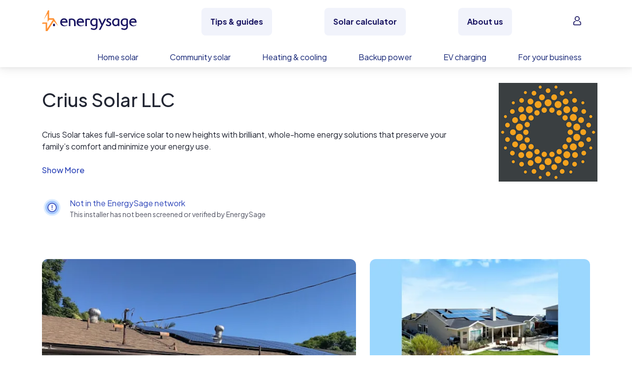

--- FILE ---
content_type: text/javascript; charset="utf-8"
request_url: https://www.energysage.com/static/webpack/apps/vue-package.16742cb6cfbb.js
body_size: 56343
content:
/*! For license information please see vue-package.js.LICENSE.txt */
(window["webpackJsonp"]=window["webpackJsonp"]||[]).push([[0],{105:function(e,t,r){"use strict";function n(e,t){if(!e){throw new Error("[vue-router] "+t)}}function i(e,t){if(false){}}function a(e,t){for(var r in t){e[r]=t[r]}return e}var o=/[!'()*]/g;var s=function(e){return"%"+e.charCodeAt(0).toString(16)};var f=/%2C/g;var u=function(e){return encodeURIComponent(e).replace(o,s).replace(f,",")};function c(e){try{return decodeURIComponent(e)}catch(e){if(false){}}return e}function l(e,t,r){if(t===void 0)t={};var n=r||p;var i;try{i=n(e||"")}catch(e){false&&false;i={}}for(var a in t){var o=t[a];i[a]=Array.isArray(o)?o.map(v):v(o)}return i}var v=function(e){return e==null||typeof e==="object"?e:String(e)};function p(e){var t={};e=e.trim().replace(/^(\?|#|&)/,"");if(!e){return t}e.split("&").forEach((function(e){var r=e.replace(/\+/g," ").split("=");var n=c(r.shift());var i=r.length>0?c(r.join("=")):null;if(t[n]===undefined){t[n]=i}else if(Array.isArray(t[n])){t[n].push(i)}else{t[n]=[t[n],i]}}));return t}function d(e){var t=e?Object.keys(e).map((function(t){var r=e[t];if(r===undefined){return""}if(r===null){return u(t)}if(Array.isArray(r)){var n=[];r.forEach((function(e){if(e===undefined){return}if(e===null){n.push(u(t))}else{n.push(u(t)+"="+u(e))}}));return n.join("&")}return u(t)+"="+u(r)})).filter((function(e){return e.length>0})).join("&"):null;return t?"?"+t:""}var h=/\/?$/;function m(e,t,r,n){var i=n&&n.options.stringifyQuery;var a=t.query||{};try{a=y(a)}catch(e){}var o={name:t.name||e&&e.name,meta:e&&e.meta||{},path:t.path||"/",hash:t.hash||"",query:a,params:t.params||{},fullPath:b(t,i),matched:e?_(e):[]};if(r){o.redirectedFrom=b(r,i)}return Object.freeze(o)}function y(e){if(Array.isArray(e)){return e.map(y)}else if(e&&typeof e==="object"){var t={};for(var r in e){t[r]=y(e[r])}return t}else{return e}}var g=m(null,{path:"/"});function _(e){var t=[];while(e){t.unshift(e);e=e.parent}return t}function b(e,t){var r=e.path;var n=e.query;if(n===void 0)n={};var i=e.hash;if(i===void 0)i="";var a=t||d;return(r||"/")+a(n)+i}function w(e,t,r){if(t===g){return e===t}else if(!t){return false}else if(e.path&&t.path){return e.path.replace(h,"")===t.path.replace(h,"")&&(r||e.hash===t.hash&&x(e.query,t.query))}else if(e.name&&t.name){return e.name===t.name&&(r||e.hash===t.hash&&x(e.query,t.query)&&x(e.params,t.params))}else{return false}}function x(e,t){if(e===void 0)e={};if(t===void 0)t={};if(!e||!t){return e===t}var r=Object.keys(e).sort();var n=Object.keys(t).sort();if(r.length!==n.length){return false}return r.every((function(r,i){var a=e[r];var o=n[i];if(o!==r){return false}var s=t[r];if(a==null||s==null){return a===s}if(typeof a==="object"&&typeof s==="object"){return x(a,s)}return String(a)===String(s)}))}function $(e,t){return e.path.replace(h,"/").indexOf(t.path.replace(h,"/"))===0&&(!t.hash||e.hash===t.hash)&&k(e.query,t.query)}function k(e,t){for(var r in t){if(!(r in e)){return false}}return true}function C(e){for(var t=0;t<e.matched.length;t++){var r=e.matched[t];for(var n in r.instances){var i=r.instances[n];var a=r.enteredCbs[n];if(!i||!a){continue}delete r.enteredCbs[n];for(var o=0;o<a.length;o++){if(!i._isBeingDestroyed){a[o](i)}}}}}var O={name:"RouterView",functional:true,props:{name:{type:String,default:"default"}},render:function e(t,r){var n=r.props;var i=r.children;var o=r.parent;var s=r.data;s.routerView=true;var f=o.$createElement;var u=n.name;var c=o.$route;var l=o._routerViewCache||(o._routerViewCache={});var v=0;var p=false;while(o&&o._routerRoot!==o){var d=o.$vnode?o.$vnode.data:{};if(d.routerView){v++}if(d.keepAlive&&o._directInactive&&o._inactive){p=true}o=o.$parent}s.routerViewDepth=v;if(p){var h=l[u];var m=h&&h.component;if(m){if(h.configProps){S(m,s,h.route,h.configProps)}return f(m,s,i)}else{return f()}}var y=c.matched[v];var g=y&&y.components[u];if(!y||!g){l[u]=null;return f()}l[u]={component:g};s.registerRouteInstance=function(e,t){var r=y.instances[u];if(t&&r!==e||!t&&r===e){y.instances[u]=t}};(s.hook||(s.hook={})).prepatch=function(e,t){y.instances[u]=t.componentInstance};s.hook.init=function(e){if(e.data.keepAlive&&e.componentInstance&&e.componentInstance!==y.instances[u]){y.instances[u]=e.componentInstance}C(c)};var _=y.props&&y.props[u];if(_){a(l[u],{route:c,configProps:_});S(g,s,c,_)}return f(g,s,i)}};function S(e,t,r,n){var i=t.props=A(r,n);if(i){i=t.props=a({},i);var o=t.attrs=t.attrs||{};for(var s in i){if(!e.props||!(s in e.props)){o[s]=i[s];delete i[s]}}}}function A(e,t){switch(typeof t){case"undefined":return;case"object":return t;case"function":return t(e);case"boolean":return t?e.params:undefined;default:if(false){}}}function T(e,t,r){var n=e.charAt(0);if(n==="/"){return e}if(n==="?"||n==="#"){return t+e}var i=t.split("/");if(!r||!i[i.length-1]){i.pop()}var a=e.replace(/^\//,"").split("/");for(var o=0;o<a.length;o++){var s=a[o];if(s===".."){i.pop()}else if(s!=="."){i.push(s)}}if(i[0]!==""){i.unshift("")}return i.join("/")}function E(e){var t="";var r="";var n=e.indexOf("#");if(n>=0){t=e.slice(n);e=e.slice(0,n)}var i=e.indexOf("?");if(i>=0){r=e.slice(i+1);e=e.slice(0,i)}return{path:e,query:r,hash:t}}function j(e){return e.replace(/\/\//g,"/")}var R=Array.isArray||function(e){return Object.prototype.toString.call(e)=="[object Array]"};var M=X;var P=F;var L=H;var N=V;var D=Y;var I=new RegExp(["(\\\\.)","([\\/.])?(?:(?:\\:(\\w+)(?:\\(((?:\\\\.|[^\\\\()])+)\\))?|\\(((?:\\\\.|[^\\\\()])+)\\))([+*?])?|(\\*))"].join("|"),"g");function F(e,t){var r=[];var n=0;var i=0;var a="";var o=t&&t.delimiter||"/";var s;while((s=I.exec(e))!=null){var f=s[0];var u=s[1];var c=s.index;a+=e.slice(i,c);i=c+f.length;if(u){a+=u[1];continue}var l=e[i];var v=s[2];var p=s[3];var d=s[4];var h=s[5];var m=s[6];var y=s[7];if(a){r.push(a);a=""}var g=v!=null&&l!=null&&l!==v;var _=m==="+"||m==="*";var b=m==="?"||m==="*";var w=s[2]||o;var x=d||h;r.push({name:p||n++,prefix:v||"",delimiter:w,optional:b,repeat:_,partial:g,asterisk:!!y,pattern:x?z(x):y?".*":"[^"+q(w)+"]+?"})}if(i<e.length){a+=e.substr(i)}if(a){r.push(a)}return r}function H(e,t){return V(F(e,t),t)}function U(e){return encodeURI(e).replace(/[\/?#]/g,(function(e){return"%"+e.charCodeAt(0).toString(16).toUpperCase()}))}function B(e){return encodeURI(e).replace(/[?#]/g,(function(e){return"%"+e.charCodeAt(0).toString(16).toUpperCase()}))}function V(e,t){var r=new Array(e.length);for(var n=0;n<e.length;n++){if(typeof e[n]==="object"){r[n]=new RegExp("^(?:"+e[n].pattern+")$",K(t))}}return function(t,n){var i="";var a=t||{};var o=n||{};var s=o.pretty?U:encodeURIComponent;for(var f=0;f<e.length;f++){var u=e[f];if(typeof u==="string"){i+=u;continue}var c=a[u.name];var l;if(c==null){if(u.optional){if(u.partial){i+=u.prefix}continue}else{throw new TypeError('Expected "'+u.name+'" to be defined')}}if(R(c)){if(!u.repeat){throw new TypeError('Expected "'+u.name+'" to not repeat, but received `'+JSON.stringify(c)+"`")}if(c.length===0){if(u.optional){continue}else{throw new TypeError('Expected "'+u.name+'" to not be empty')}}for(var v=0;v<c.length;v++){l=s(c[v]);if(!r[f].test(l)){throw new TypeError('Expected all "'+u.name+'" to match "'+u.pattern+'", but received `'+JSON.stringify(l)+"`")}i+=(v===0?u.prefix:u.delimiter)+l}continue}l=u.asterisk?B(c):s(c);if(!r[f].test(l)){throw new TypeError('Expected "'+u.name+'" to match "'+u.pattern+'", but received "'+l+'"')}i+=u.prefix+l}return i}}function q(e){return e.replace(/([.+*?=^!:${}()[\]|\/\\])/g,"\\$1")}function z(e){return e.replace(/([=!:$\/()])/g,"\\$1")}function J(e,t){e.keys=t;return e}function K(e){return e&&e.sensitive?"":"i"}function G(e,t){var r=e.source.match(/\((?!\?)/g);if(r){for(var n=0;n<r.length;n++){t.push({name:n,prefix:null,delimiter:null,optional:false,repeat:false,partial:false,asterisk:false,pattern:null})}}return J(e,t)}function W(e,t,r){var n=[];for(var i=0;i<e.length;i++){n.push(X(e[i],t,r).source)}var a=new RegExp("(?:"+n.join("|")+")",K(r));return J(a,t)}function Z(e,t,r){return Y(F(e,r),t,r)}function Y(e,t,r){if(!R(t)){r=t||r;t=[]}r=r||{};var n=r.strict;var i=r.end!==false;var a="";for(var o=0;o<e.length;o++){var s=e[o];if(typeof s==="string"){a+=q(s)}else{var f=q(s.prefix);var u="(?:"+s.pattern+")";t.push(s);if(s.repeat){u+="(?:"+f+u+")*"}if(s.optional){if(!s.partial){u="(?:"+f+"("+u+"))?"}else{u=f+"("+u+")?"}}else{u=f+"("+u+")"}a+=u}}var c=q(r.delimiter||"/");var l=a.slice(-c.length)===c;if(!n){a=(l?a.slice(0,-c.length):a)+"(?:"+c+"(?=$))?"}if(i){a+="$"}else{a+=n&&l?"":"(?="+c+"|$)"}return J(new RegExp("^"+a,K(r)),t)}function X(e,t,r){if(!R(t)){r=t||r;t=[]}r=r||{};if(e instanceof RegExp){return G(e,t)}if(R(e)){return W(e,t,r)}return Z(e,t,r)}M.parse=P;M.compile=L;M.tokensToFunction=N;M.tokensToRegExp=D;var Q=Object.create(null);function ee(e,t,r){t=t||{};try{var n=Q[e]||(Q[e]=M.compile(e));if(typeof t.pathMatch==="string"){t[0]=t.pathMatch}return n(t,{pretty:true})}catch(e){if(false){}return""}finally{delete t[0]}}function te(e,t,r,n){var i=typeof e==="string"?{path:e}:e;if(i._normalized){return i}else if(i.name){i=a({},e);var o=i.params;if(o&&typeof o==="object"){i.params=a({},o)}return i}if(!i.path&&i.params&&t){i=a({},i);i._normalized=true;var s=a(a({},t.params),i.params);if(t.name){i.name=t.name;i.params=s}else if(t.matched.length){var f=t.matched[t.matched.length-1].path;i.path=ee(f,s,"path "+t.path)}else if(false){}return i}var u=E(i.path||"");var c=t&&t.path||"/";var v=u.path?T(u.path,c,r||i.append):c;var p=l(u.query,i.query,n&&n.options.parseQuery);var d=i.hash||u.hash;if(d&&d.charAt(0)!=="#"){d="#"+d}return{_normalized:true,path:v,query:p,hash:d}}var re=[String,Object];var ne=[String,Array];var ie=function(){};var ae;var oe;var se;var fe={name:"RouterLink",props:{to:{type:re,required:true},tag:{type:String,default:"a"},custom:Boolean,exact:Boolean,exactPath:Boolean,append:Boolean,replace:Boolean,activeClass:String,exactActiveClass:String,ariaCurrentValue:{type:String,default:"page"},event:{type:ne,default:"click"}},render:function e(t){var r=this;var n=this.$router;var i=this.$route;var o=n.resolve(this.to,i,this.append);var s=o.location;var f=o.route;var u=o.href;var c={};var l=n.options.linkActiveClass;var v=n.options.linkExactActiveClass;var p=l==null?"router-link-active":l;var d=v==null?"router-link-exact-active":v;var h=this.activeClass==null?p:this.activeClass;var y=this.exactActiveClass==null?d:this.exactActiveClass;var g=f.redirectedFrom?m(null,te(f.redirectedFrom),null,n):f;c[y]=w(i,g,this.exactPath);c[h]=this.exact||this.exactPath?c[y]:$(i,g);var _=c[y]?this.ariaCurrentValue:null;var b=function(e){if(ue(e)){if(r.replace){n.replace(s,ie)}else{n.push(s,ie)}}};var x={click:ue};if(Array.isArray(this.event)){this.event.forEach((function(e){x[e]=b}))}else{x[this.event]=b}var k={class:c};var C=!this.$scopedSlots.$hasNormal&&this.$scopedSlots.default&&this.$scopedSlots.default({href:u,route:f,navigate:b,isActive:c[h],isExactActive:c[y]});if(C){if(false){}if(C.length===1){return C[0]}else if(C.length>1||!C.length){if(false){}return C.length===0?t():t("span",{},C)}}if(false){}if(this.tag==="a"){k.on=x;k.attrs={href:u,"aria-current":_}}else{var O=ce(this.$slots.default);if(O){O.isStatic=false;var S=O.data=a({},O.data);S.on=S.on||{};for(var A in S.on){var T=S.on[A];if(A in x){S.on[A]=Array.isArray(T)?T:[T]}}for(var E in x){if(E in S.on){S.on[E].push(x[E])}else{S.on[E]=b}}var j=O.data.attrs=a({},O.data.attrs);j.href=u;j["aria-current"]=_}else{k.on=x}}return t(this.tag,k,this.$slots.default)}};function ue(e){if(e.metaKey||e.altKey||e.ctrlKey||e.shiftKey){return}if(e.defaultPrevented){return}if(e.button!==undefined&&e.button!==0){return}if(e.currentTarget&&e.currentTarget.getAttribute){var t=e.currentTarget.getAttribute("target");if(/\b_blank\b/i.test(t)){return}}if(e.preventDefault){e.preventDefault()}return true}function ce(e){if(e){var t;for(var r=0;r<e.length;r++){t=e[r];if(t.tag==="a"){return t}if(t.children&&(t=ce(t.children))){return t}}}}var le;function ve(e){if(ve.installed&&le===e){return}ve.installed=true;le=e;var t=function(e){return e!==undefined};var r=function(e,r){var n=e.$options._parentVnode;if(t(n)&&t(n=n.data)&&t(n=n.registerRouteInstance)){n(e,r)}};e.mixin({beforeCreate:function n(){if(t(this.$options.router)){this._routerRoot=this;this._router=this.$options.router;this._router.init(this);e.util.defineReactive(this,"_route",this._router.history.current)}else{this._routerRoot=this.$parent&&this.$parent._routerRoot||this}r(this,this)},destroyed:function e(){r(this)}});Object.defineProperty(e.prototype,"$router",{get:function e(){return this._routerRoot._router}});Object.defineProperty(e.prototype,"$route",{get:function e(){return this._routerRoot._route}});e.component("RouterView",O);e.component("RouterLink",fe);var n=e.config.optionMergeStrategies;n.beforeRouteEnter=n.beforeRouteLeave=n.beforeRouteUpdate=n.created}var pe=typeof window!=="undefined";function de(e,t,r,n,i){var a=t||[];var o=r||Object.create(null);var s=n||Object.create(null);e.forEach((function(e){he(a,o,s,e,i)}));for(var f=0,u=a.length;f<u;f++){if(a[f]==="*"){a.push(a.splice(f,1)[0]);u--;f--}}if(false){var c,l}return{pathList:a,pathMap:o,nameMap:s}}function he(e,t,r,n,i,a){var o=n.path;var s=n.name;if(false){}var f=n.pathToRegexpOptions||{};var u=ye(o,i,f.strict);if(typeof n.caseSensitive==="boolean"){f.sensitive=n.caseSensitive}var c={path:u,regex:me(u,f),components:n.components||{default:n.component},alias:n.alias?typeof n.alias==="string"?[n.alias]:n.alias:[],instances:{},enteredCbs:{},name:s,parent:i,matchAs:a,redirect:n.redirect,beforeEnter:n.beforeEnter,meta:n.meta||{},props:n.props==null?{}:n.components?n.props:{default:n.props}};if(n.children){if(false){}n.children.forEach((function(n){var i=a?j(a+"/"+n.path):undefined;he(e,t,r,n,c,i)}))}if(!t[c.path]){e.push(c.path);t[c.path]=c}if(n.alias!==undefined){var l=Array.isArray(n.alias)?n.alias:[n.alias];for(var v=0;v<l.length;++v){var p=l[v];if(false){}var d={path:p,children:n.children};he(e,t,r,d,i,c.path||"/")}}if(s){if(!r[s]){r[s]=c}else if(false){}}}function me(e,t){var r=M(e,[],t);if(false){var n}return r}function ye(e,t,r){if(!r){e=e.replace(/\/$/,"")}if(e[0]==="/"){return e}if(t==null){return e}return j(t.path+"/"+e)}function ge(e,t){var r=de(e);var n=r.pathList;var i=r.pathMap;var a=r.nameMap;function o(e){de(e,n,i,a)}function s(e,t){var r=typeof e!=="object"?a[e]:undefined;de([t||e],n,i,a,r);if(r){de(r.alias.map((function(e){return{path:e,children:[t]}})),n,i,a,r)}}function f(){return n.map((function(e){return i[e]}))}function u(e,r,o){var s=te(e,r,false,t);var f=s.name;if(f){var u=a[f];if(false){}if(!u){return v(null,s)}var c=u.regex.keys.filter((function(e){return!e.optional})).map((function(e){return e.name}));if(typeof s.params!=="object"){s.params={}}if(r&&typeof r.params==="object"){for(var l in r.params){if(!(l in s.params)&&c.indexOf(l)>-1){s.params[l]=r.params[l]}}}s.path=ee(u.path,s.params,'named route "'+f+'"');return v(u,s,o)}else if(s.path){s.params={};for(var p=0;p<n.length;p++){var d=n[p];var h=i[d];if(_e(h.regex,s.path,s.params)){return v(h,s,o)}}}return v(null,s)}function c(e,r){var n=e.redirect;var i=typeof n==="function"?n(m(e,r,null,t)):n;if(typeof i==="string"){i={path:i}}if(!i||typeof i!=="object"){if(false){}return v(null,r)}var o=i;var s=o.name;var f=o.path;var c=r.query;var l=r.hash;var p=r.params;c=o.hasOwnProperty("query")?o.query:c;l=o.hasOwnProperty("hash")?o.hash:l;p=o.hasOwnProperty("params")?o.params:p;if(s){var d=a[s];if(false){}return u({_normalized:true,name:s,query:c,hash:l,params:p},undefined,r)}else if(f){var h=be(f,e);var y=ee(h,p,'redirect route with path "'+h+'"');return u({_normalized:true,path:y,query:c,hash:l},undefined,r)}else{if(false){}return v(null,r)}}function l(e,t,r){var n=ee(r,t.params,'aliased route with path "'+r+'"');var i=u({_normalized:true,path:n});if(i){var a=i.matched;var o=a[a.length-1];t.params=i.params;return v(o,t)}return v(null,t)}function v(e,r,n){if(e&&e.redirect){return c(e,n||r)}if(e&&e.matchAs){return l(e,r,e.matchAs)}return m(e,r,n,t)}return{match:u,addRoute:s,getRoutes:f,addRoutes:o}}function _e(e,t,r){var n=t.match(e);if(!n){return false}else if(!r){return true}for(var i=1,a=n.length;i<a;++i){var o=e.keys[i-1];if(o){r[o.name||"pathMatch"]=typeof n[i]==="string"?c(n[i]):n[i]}}return true}function be(e,t){return T(e,t.parent?t.parent.path:"/",true)}var we=pe&&window.performance&&window.performance.now?window.performance:Date;function xe(){return we.now().toFixed(3)}var $e=xe();function ke(){return $e}function Ce(e){return $e=e}var Oe=Object.create(null);function Se(){if("scrollRestoration"in window.history){window.history.scrollRestoration="manual"}var e=window.location.protocol+"//"+window.location.host;var t=window.location.href.replace(e,"");var r=a({},window.history.state);r.key=ke();window.history.replaceState(r,"",t);window.addEventListener("popstate",Ee);return function(){window.removeEventListener("popstate",Ee)}}function Ae(e,t,r,n){if(!e.app){return}var i=e.options.scrollBehavior;if(!i){return}if(false){}e.app.$nextTick((function(){var a=je();var o=i.call(e,t,r,n?a:null);if(!o){return}if(typeof o.then==="function"){o.then((function(e){Ie(e,a)})).catch((function(e){if(false){}}))}else{Ie(o,a)}}))}function Te(){var e=ke();if(e){Oe[e]={x:window.pageXOffset,y:window.pageYOffset}}}function Ee(e){Te();if(e.state&&e.state.key){Ce(e.state.key)}}function je(){var e=ke();if(e){return Oe[e]}}function Re(e,t){var r=document.documentElement;var n=r.getBoundingClientRect();var i=e.getBoundingClientRect();return{x:i.left-n.left-t.x,y:i.top-n.top-t.y}}function Me(e){return Ne(e.x)||Ne(e.y)}function Pe(e){return{x:Ne(e.x)?e.x:window.pageXOffset,y:Ne(e.y)?e.y:window.pageYOffset}}function Le(e){return{x:Ne(e.x)?e.x:0,y:Ne(e.y)?e.y:0}}function Ne(e){return typeof e==="number"}var De=/^#\d/;function Ie(e,t){var r=typeof e==="object";if(r&&typeof e.selector==="string"){var n=De.test(e.selector)?document.getElementById(e.selector.slice(1)):document.querySelector(e.selector);if(n){var i=e.offset&&typeof e.offset==="object"?e.offset:{};i=Le(i);t=Re(n,i)}else if(Me(e)){t=Pe(e)}}else if(r&&Me(e)){t=Pe(e)}if(t){if("scrollBehavior"in document.documentElement.style){window.scrollTo({left:t.x,top:t.y,behavior:e.behavior})}else{window.scrollTo(t.x,t.y)}}}var Fe=pe&&function(){var e=window.navigator.userAgent;if((e.indexOf("Android 2.")!==-1||e.indexOf("Android 4.0")!==-1)&&e.indexOf("Mobile Safari")!==-1&&e.indexOf("Chrome")===-1&&e.indexOf("Windows Phone")===-1){return false}return window.history&&typeof window.history.pushState==="function"}();function He(e,t){Te();var r=window.history;try{if(t){var n=a({},r.state);n.key=ke();r.replaceState(n,"",e)}else{r.pushState({key:Ce(xe())},"",e)}}catch(r){window.location[t?"replace":"assign"](e)}}function Ue(e){He(e,true)}function Be(e,t,r){var n=function(i){if(i>=e.length){r()}else{if(e[i]){t(e[i],(function(){n(i+1)}))}else{n(i+1)}}};n(0)}var Ve={redirected:2,aborted:4,cancelled:8,duplicated:16};function qe(e,t){return Ge(e,t,Ve.redirected,'Redirected when going from "'+e.fullPath+'" to "'+Ze(t)+'" via a navigation guard.')}function ze(e,t){var r=Ge(e,t,Ve.duplicated,'Avoided redundant navigation to current location: "'+e.fullPath+'".');r.name="NavigationDuplicated";return r}function Je(e,t){return Ge(e,t,Ve.cancelled,'Navigation cancelled from "'+e.fullPath+'" to "'+t.fullPath+'" with a new navigation.')}function Ke(e,t){return Ge(e,t,Ve.aborted,'Navigation aborted from "'+e.fullPath+'" to "'+t.fullPath+'" via a navigation guard.')}function Ge(e,t,r,n){var i=new Error(n);i._isRouter=true;i.from=e;i.to=t;i.type=r;return i}var We=["params","query","hash"];function Ze(e){if(typeof e==="string"){return e}if("path"in e){return e.path}var t={};We.forEach((function(r){if(r in e){t[r]=e[r]}}));return JSON.stringify(t,null,2)}function Ye(e){return Object.prototype.toString.call(e).indexOf("Error")>-1}function Xe(e,t){return Ye(e)&&e._isRouter&&(t==null||e.type===t)}function Qe(e){return function(t,r,n){var i=false;var a=0;var o=null;et(e,(function(e,t,r,s){if(typeof e==="function"&&e.cid===undefined){i=true;a++;var f=it((function(t){if(nt(t)){t=t.default}e.resolved=typeof t==="function"?t:le.extend(t);r.components[s]=t;a--;if(a<=0){n()}}));var u=it((function(e){var t="Failed to resolve async component "+s+": "+e;false&&false;if(!o){o=Ye(e)?e:new Error(t);n(o)}}));var c;try{c=e(f,u)}catch(e){u(e)}if(c){if(typeof c.then==="function"){c.then(f,u)}else{var l=c.component;if(l&&typeof l.then==="function"){l.then(f,u)}}}}}));if(!i){n()}}}function et(e,t){return tt(e.map((function(e){return Object.keys(e.components).map((function(r){return t(e.components[r],e.instances[r],e,r)}))})))}function tt(e){return Array.prototype.concat.apply([],e)}var rt=typeof Symbol==="function"&&typeof Symbol.toStringTag==="symbol";function nt(e){return e.__esModule||rt&&e[Symbol.toStringTag]==="Module"}function it(e){var t=false;return function(){var r=[],n=arguments.length;while(n--)r[n]=arguments[n];if(t){return}t=true;return e.apply(this,r)}}var at=function e(t,r){this.router=t;this.base=ot(r);this.current=g;this.pending=null;this.ready=false;this.readyCbs=[];this.readyErrorCbs=[];this.errorCbs=[];this.listeners=[]};at.prototype.listen=function e(t){this.cb=t};at.prototype.onReady=function e(t,r){if(this.ready){t()}else{this.readyCbs.push(t);if(r){this.readyErrorCbs.push(r)}}};at.prototype.onError=function e(t){this.errorCbs.push(t)};at.prototype.transitionTo=function e(t,r,n){var i=this;var a;try{a=this.router.match(t,this.current)}catch(e){this.errorCbs.forEach((function(t){t(e)}));throw e}var o=this.current;this.confirmTransition(a,(function(){i.updateRoute(a);r&&r(a);i.ensureURL();i.router.afterHooks.forEach((function(e){e&&e(a,o)}));if(!i.ready){i.ready=true;i.readyCbs.forEach((function(e){e(a)}))}}),(function(e){if(n){n(e)}if(e&&!i.ready){if(!Xe(e,Ve.redirected)||o!==g){i.ready=true;i.readyErrorCbs.forEach((function(t){t(e)}))}}}))};at.prototype.confirmTransition=function e(t,r,n){var a=this;var o=this.current;this.pending=t;var s=function(e){if(!Xe(e)&&Ye(e)){if(a.errorCbs.length){a.errorCbs.forEach((function(t){t(e)}))}else{i(false,"uncaught error during route navigation:");console.error(e)}}n&&n(e)};var f=t.matched.length-1;var u=o.matched.length-1;if(w(t,o)&&f===u&&t.matched[f]===o.matched[u]){this.ensureURL();return s(ze(o,t))}var c=st(this.current.matched,t.matched);var l=c.updated;var v=c.deactivated;var p=c.activated;var d=[].concat(ct(v),this.router.beforeHooks,lt(l),p.map((function(e){return e.beforeEnter})),Qe(p));var h=function(e,r){if(a.pending!==t){return s(Je(o,t))}try{e(t,o,(function(e){if(e===false){a.ensureURL(true);s(Ke(o,t))}else if(Ye(e)){a.ensureURL(true);s(e)}else if(typeof e==="string"||typeof e==="object"&&(typeof e.path==="string"||typeof e.name==="string")){s(qe(o,t));if(typeof e==="object"&&e.replace){a.replace(e)}else{a.push(e)}}else{r(e)}}))}catch(e){s(e)}};Be(d,h,(function(){var e=pt(p);var n=e.concat(a.router.resolveHooks);Be(n,h,(function(){if(a.pending!==t){return s(Je(o,t))}a.pending=null;r(t);if(a.router.app){a.router.app.$nextTick((function(){C(t)}))}}))}))};at.prototype.updateRoute=function e(t){this.current=t;this.cb&&this.cb(t)};at.prototype.setupListeners=function e(){};at.prototype.teardown=function e(){this.listeners.forEach((function(e){e()}));this.listeners=[];this.current=g;this.pending=null};function ot(e){if(!e){if(pe){var t=document.querySelector("base");e=t&&t.getAttribute("href")||"/";e=e.replace(/^https?:\/\/[^\/]+/,"")}else{e="/"}}if(e.charAt(0)!=="/"){e="/"+e}return e.replace(/\/$/,"")}function st(e,t){var r;var n=Math.max(e.length,t.length);for(r=0;r<n;r++){if(e[r]!==t[r]){break}}return{updated:t.slice(0,r),activated:t.slice(r),deactivated:e.slice(r)}}function ft(e,t,r,n){var i=et(e,(function(e,n,i,a){var o=ut(e,t);if(o){return Array.isArray(o)?o.map((function(e){return r(e,n,i,a)})):r(o,n,i,a)}}));return tt(n?i.reverse():i)}function ut(e,t){if(typeof e!=="function"){e=le.extend(e)}return e.options[t]}function ct(e){return ft(e,"beforeRouteLeave",vt,true)}function lt(e){return ft(e,"beforeRouteUpdate",vt)}function vt(e,t){if(t){return function r(){return e.apply(t,arguments)}}}function pt(e){return ft(e,"beforeRouteEnter",(function(e,t,r,n){return dt(e,r,n)}))}function dt(e,t,r){return function n(i,a,o){return e(i,a,(function(e){if(typeof e==="function"){if(!t.enteredCbs[r]){t.enteredCbs[r]=[]}t.enteredCbs[r].push(e)}o(e)}))}}var ht=function(e){function t(t,r){e.call(this,t,r);this._startLocation=mt(this.base)}if(e)t.__proto__=e;t.prototype=Object.create(e&&e.prototype);t.prototype.constructor=t;t.prototype.setupListeners=function e(){var t=this;if(this.listeners.length>0){return}var r=this.router;var n=r.options.scrollBehavior;var i=Fe&&n;if(i){this.listeners.push(Se())}var a=function(){var e=t.current;var n=mt(t.base);if(t.current===g&&n===t._startLocation){return}t.transitionTo(n,(function(t){if(i){Ae(r,t,e,true)}}))};window.addEventListener("popstate",a);this.listeners.push((function(){window.removeEventListener("popstate",a)}))};t.prototype.go=function e(t){window.history.go(t)};t.prototype.push=function e(t,r,n){var i=this;var a=this;var o=a.current;this.transitionTo(t,(function(e){He(j(i.base+e.fullPath));Ae(i.router,e,o,false);r&&r(e)}),n)};t.prototype.replace=function e(t,r,n){var i=this;var a=this;var o=a.current;this.transitionTo(t,(function(e){Ue(j(i.base+e.fullPath));Ae(i.router,e,o,false);r&&r(e)}),n)};t.prototype.ensureURL=function e(t){if(mt(this.base)!==this.current.fullPath){var r=j(this.base+this.current.fullPath);t?He(r):Ue(r)}};t.prototype.getCurrentLocation=function e(){return mt(this.base)};return t}(at);function mt(e){var t=window.location.pathname;if(e&&t.toLowerCase().indexOf(e.toLowerCase())===0){t=t.slice(e.length)}return(t||"/")+window.location.search+window.location.hash}var yt=function(e){function t(t,r,n){e.call(this,t,r);if(n&&gt(this.base)){return}_t()}if(e)t.__proto__=e;t.prototype=Object.create(e&&e.prototype);t.prototype.constructor=t;t.prototype.setupListeners=function e(){var t=this;if(this.listeners.length>0){return}var r=this.router;var n=r.options.scrollBehavior;var i=Fe&&n;if(i){this.listeners.push(Se())}var a=function(){var e=t.current;if(!_t()){return}t.transitionTo(bt(),(function(r){if(i){Ae(t.router,r,e,true)}if(!Fe){$t(r.fullPath)}}))};var o=Fe?"popstate":"hashchange";window.addEventListener(o,a);this.listeners.push((function(){window.removeEventListener(o,a)}))};t.prototype.push=function e(t,r,n){var i=this;var a=this;var o=a.current;this.transitionTo(t,(function(e){xt(e.fullPath);Ae(i.router,e,o,false);r&&r(e)}),n)};t.prototype.replace=function e(t,r,n){var i=this;var a=this;var o=a.current;this.transitionTo(t,(function(e){$t(e.fullPath);Ae(i.router,e,o,false);r&&r(e)}),n)};t.prototype.go=function e(t){window.history.go(t)};t.prototype.ensureURL=function e(t){var r=this.current.fullPath;if(bt()!==r){t?xt(r):$t(r)}};t.prototype.getCurrentLocation=function e(){return bt()};return t}(at);function gt(e){var t=mt(e);if(!/^\/#/.test(t)){window.location.replace(j(e+"/#"+t));return true}}function _t(){var e=bt();if(e.charAt(0)==="/"){return true}$t("/"+e);return false}function bt(){var e=window.location.href;var t=e.indexOf("#");if(t<0){return""}e=e.slice(t+1);return e}function wt(e){var t=window.location.href;var r=t.indexOf("#");var n=r>=0?t.slice(0,r):t;return n+"#"+e}function xt(e){if(Fe){He(wt(e))}else{window.location.hash=e}}function $t(e){if(Fe){Ue(wt(e))}else{window.location.replace(wt(e))}}var kt=function(e){function t(t,r){e.call(this,t,r);this.stack=[];this.index=-1}if(e)t.__proto__=e;t.prototype=Object.create(e&&e.prototype);t.prototype.constructor=t;t.prototype.push=function e(t,r,n){var i=this;this.transitionTo(t,(function(e){i.stack=i.stack.slice(0,i.index+1).concat(e);i.index++;r&&r(e)}),n)};t.prototype.replace=function e(t,r,n){var i=this;this.transitionTo(t,(function(e){i.stack=i.stack.slice(0,i.index).concat(e);r&&r(e)}),n)};t.prototype.go=function e(t){var r=this;var n=this.index+t;if(n<0||n>=this.stack.length){return}var i=this.stack[n];this.confirmTransition(i,(function(){var e=r.current;r.index=n;r.updateRoute(i);r.router.afterHooks.forEach((function(t){t&&t(i,e)}))}),(function(e){if(Xe(e,Ve.duplicated)){r.index=n}}))};t.prototype.getCurrentLocation=function e(){var t=this.stack[this.stack.length-1];return t?t.fullPath:"/"};t.prototype.ensureURL=function e(){};return t}(at);var Ct=function e(t){if(t===void 0)t={};this.app=null;this.apps=[];this.options=t;this.beforeHooks=[];this.resolveHooks=[];this.afterHooks=[];this.matcher=ge(t.routes||[],this);var r=t.mode||"hash";this.fallback=r==="history"&&!Fe&&t.fallback!==false;if(this.fallback){r="hash"}if(!pe){r="abstract"}this.mode=r;switch(r){case"history":this.history=new ht(this,t.base);break;case"hash":this.history=new yt(this,t.base,this.fallback);break;case"abstract":this.history=new kt(this,t.base);break;default:if(false){}}};var Ot={currentRoute:{configurable:true}};Ct.prototype.match=function e(t,r,n){return this.matcher.match(t,r,n)};Ot.currentRoute.get=function(){return this.history&&this.history.current};Ct.prototype.init=function e(t){var r=this;false&&false;this.apps.push(t);t.$once("hook:destroyed",(function(){var e=r.apps.indexOf(t);if(e>-1){r.apps.splice(e,1)}if(r.app===t){r.app=r.apps[0]||null}if(!r.app){r.history.teardown()}}));if(this.app){return}this.app=t;var n=this.history;if(n instanceof ht||n instanceof yt){var i=function(e){var t=n.current;var i=r.options.scrollBehavior;var a=Fe&&i;if(a&&"fullPath"in e){Ae(r,e,t,false)}};var a=function(e){n.setupListeners();i(e)};n.transitionTo(n.getCurrentLocation(),a,a)}n.listen((function(e){r.apps.forEach((function(t){t._route=e}))}))};Ct.prototype.beforeEach=function e(t){return St(this.beforeHooks,t)};Ct.prototype.beforeResolve=function e(t){return St(this.resolveHooks,t)};Ct.prototype.afterEach=function e(t){return St(this.afterHooks,t)};Ct.prototype.onReady=function e(t,r){this.history.onReady(t,r)};Ct.prototype.onError=function e(t){this.history.onError(t)};Ct.prototype.push=function e(t,r,n){var i=this;if(!r&&!n&&typeof Promise!=="undefined"){return new Promise((function(e,r){i.history.push(t,e,r)}))}else{this.history.push(t,r,n)}};Ct.prototype.replace=function e(t,r,n){var i=this;if(!r&&!n&&typeof Promise!=="undefined"){return new Promise((function(e,r){i.history.replace(t,e,r)}))}else{this.history.replace(t,r,n)}};Ct.prototype.go=function e(t){this.history.go(t)};Ct.prototype.back=function e(){this.go(-1)};Ct.prototype.forward=function e(){this.go(1)};Ct.prototype.getMatchedComponents=function e(t){var r=t?t.matched?t:this.resolve(t).route:this.currentRoute;if(!r){return[]}return[].concat.apply([],r.matched.map((function(e){return Object.keys(e.components).map((function(t){return e.components[t]}))})))};Ct.prototype.resolve=function e(t,r,n){r=r||this.history.current;var i=te(t,r,n,this);var a=this.match(i,r);var o=a.redirectedFrom||a.fullPath;var s=this.history.base;var f=At(s,o,this.mode);return{location:i,route:a,href:f,normalizedTo:i,resolved:a}};Ct.prototype.getRoutes=function e(){return this.matcher.getRoutes()};Ct.prototype.addRoute=function e(t,r){this.matcher.addRoute(t,r);if(this.history.current!==g){this.history.transitionTo(this.history.getCurrentLocation())}};Ct.prototype.addRoutes=function e(t){if(false){}this.matcher.addRoutes(t);if(this.history.current!==g){this.history.transitionTo(this.history.getCurrentLocation())}};Object.defineProperties(Ct.prototype,Ot);function St(e,t){e.push(t);return function(){var r=e.indexOf(t);if(r>-1){e.splice(r,1)}}}function At(e,t,r){var n=r==="hash"?"#"+t:t;return e?j(e+"/"+n):n}Ct.install=ve;Ct.version="3.5.1";Ct.isNavigationFailure=Xe;Ct.NavigationFailureType=Ve;Ct.START_LOCATION=g;if(pe&&window.Vue){window.Vue.use(Ct)}t["a"]=Ct},19:function(e,t,r){"use strict";r.r(t);(function(e,n){r.d(t,"EffectScope",(function(){return Tn}));r.d(t,"computed",(function(){return Et}));r.d(t,"customRef",(function(){return wt}));r.d(t,"default",(function(){return Ba}));r.d(t,"defineAsyncComponent",(function(){return ei}));r.d(t,"defineComponent",(function(){return gi}));r.d(t,"del",(function(){return et}));r.d(t,"effectScope",(function(){return En}));r.d(t,"getCurrentInstance",(function(){return be}));r.d(t,"getCurrentScope",(function(){return Rn}));r.d(t,"h",(function(){return Dn}));r.d(t,"inject",(function(){return Nn}));r.d(t,"isProxy",(function(){return ft}));r.d(t,"isReactive",(function(){return at}));r.d(t,"isReadonly",(function(){return st}));r.d(t,"isRef",(function(){return pt}));r.d(t,"isShallow",(function(){return ot}));r.d(t,"markRaw",(function(){return ct}));r.d(t,"mergeDefaults",(function(){return Sr}));r.d(t,"nextTick",(function(){return Yn}));r.d(t,"onActivated",(function(){return ci}));r.d(t,"onBeforeMount",(function(){return ii}));r.d(t,"onBeforeUnmount",(function(){return fi}));r.d(t,"onBeforeUpdate",(function(){return oi}));r.d(t,"onDeactivated",(function(){return li}));r.d(t,"onErrorCaptured",(function(){return mi}));r.d(t,"onMounted",(function(){return ai}));r.d(t,"onRenderTracked",(function(){return pi}));r.d(t,"onRenderTriggered",(function(){return di}));r.d(t,"onScopeDispose",(function(){return Mn}));r.d(t,"onServerPrefetch",(function(){return vi}));r.d(t,"onUnmounted",(function(){return ui}));r.d(t,"onUpdated",(function(){return si}));r.d(t,"provide",(function(){return Pn}));r.d(t,"proxyRefs",(function(){return _t}));r.d(t,"reactive",(function(){return rt}));r.d(t,"readonly",(function(){return Ot}));r.d(t,"ref",(function(){return dt}));r.d(t,"set",(function(){return Qe}));r.d(t,"shallowReactive",(function(){return nt}));r.d(t,"shallowReadonly",(function(){return Tt}));r.d(t,"shallowRef",(function(){return ht}));r.d(t,"toRaw",(function(){return ut}));r.d(t,"toRef",(function(){return $t}));r.d(t,"toRefs",(function(){return xt}));r.d(t,"triggerRef",(function(){return yt}));r.d(t,"unref",(function(){return gt}));r.d(t,"useAttrs",(function(){return kr}));r.d(t,"useCssModule",(function(){return Xn}));r.d(t,"useCssVars",(function(){return Qn}));r.d(t,"useListeners",(function(){return Cr}));r.d(t,"useSlots",(function(){return $r}));r.d(t,"version",(function(){return yi}));r.d(t,"watch",(function(){return On}));r.d(t,"watchEffect",(function(){return xn}));r.d(t,"watchPostEffect",(function(){return $n}));r.d(t,"watchSyncEffect",(function(){return kn}));var i=Object.freeze({});var a=Array.isArray;function o(e){return e===undefined||e===null}function s(e){return e!==undefined&&e!==null}function f(e){return e===true}function u(e){return e===false}function c(e){return typeof e==="string"||typeof e==="number"||typeof e==="symbol"||typeof e==="boolean"}function l(e){return typeof e==="function"}function v(e){return e!==null&&typeof e==="object"}var p=Object.prototype.toString;function d(e){return p.call(e).slice(8,-1)}function h(e){return p.call(e)==="[object Object]"}function m(e){return p.call(e)==="[object RegExp]"}function y(e){var t=parseFloat(String(e));return t>=0&&Math.floor(t)===t&&isFinite(e)}function g(e){return s(e)&&typeof e.then==="function"&&typeof e.catch==="function"}function _(e){return e==null?"":Array.isArray(e)||h(e)&&e.toString===p?JSON.stringify(e,null,2):String(e)}function b(e){var t=parseFloat(e);return isNaN(t)?e:t}function w(e,t){var r=Object.create(null);var n=e.split(",");for(var i=0;i<n.length;i++){r[n[i]]=true}return t?function(e){return r[e.toLowerCase()]}:function(e){return r[e]}}var x=w("slot,component",true);var $=w("key,ref,slot,slot-scope,is");function k(e,t){var r=e.length;if(r){if(t===e[r-1]){e.length=r-1;return}var n=e.indexOf(t);if(n>-1){return e.splice(n,1)}}}var C=Object.prototype.hasOwnProperty;function O(e,t){return C.call(e,t)}function S(e){var t=Object.create(null);return function r(n){var i=t[n];return i||(t[n]=e(n))}}var A=/-(\w)/g;var T=S((function(e){return e.replace(A,(function(e,t){return t?t.toUpperCase():""}))}));var E=S((function(e){return e.charAt(0).toUpperCase()+e.slice(1)}));var j=/\B([A-Z])/g;var R=S((function(e){return e.replace(j,"-$1").toLowerCase()}));function M(e,t){function r(r){var n=arguments.length;return n?n>1?e.apply(t,arguments):e.call(t,r):e.call(t)}r._length=e.length;return r}function P(e,t){return e.bind(t)}var L=Function.prototype.bind?P:M;function N(e,t){t=t||0;var r=e.length-t;var n=new Array(r);while(r--){n[r]=e[r+t]}return n}function D(e,t){for(var r in t){e[r]=t[r]}return e}function I(e){var t={};for(var r=0;r<e.length;r++){if(e[r]){D(t,e[r])}}return t}function F(e,t,r){}var H=function(e,t,r){return false};var U=function(e){return e};function B(e){return e.reduce((function(e,t){return e.concat(t.staticKeys||[])}),[]).join(",")}function V(e,t){if(e===t)return true;var r=v(e);var n=v(t);if(r&&n){try{var i=Array.isArray(e);var a=Array.isArray(t);if(i&&a){return e.length===t.length&&e.every((function(e,r){return V(e,t[r])}))}else if(e instanceof Date&&t instanceof Date){return e.getTime()===t.getTime()}else if(!i&&!a){var o=Object.keys(e);var s=Object.keys(t);return o.length===s.length&&o.every((function(r){return V(e[r],t[r])}))}else{return false}}catch(e){return false}}else if(!r&&!n){return String(e)===String(t)}else{return false}}function q(e,t){for(var r=0;r<e.length;r++){if(V(e[r],t))return r}return-1}function z(e){var t=false;return function(){if(!t){t=true;e.apply(this,arguments)}}}function J(e,t){if(e===t){return e===0&&1/e!==1/t}else{return e===e||t===t}}var K="data-server-rendered";var G=["component","directive","filter"];var W=["beforeCreate","created","beforeMount","mounted","beforeUpdate","updated","beforeDestroy","destroyed","activated","deactivated","errorCaptured","serverPrefetch","renderTracked","renderTriggered"];var Z={optionMergeStrategies:Object.create(null),silent:false,productionTip:"production"!=="production",devtools:"production"!=="production",performance:false,errorHandler:null,warnHandler:null,ignoredElements:[],keyCodes:Object.create(null),isReservedTag:H,isReservedAttr:H,isUnknownElement:H,getTagNamespace:F,parsePlatformTagName:U,mustUseProp:H,async:true,_lifecycleHooks:W};var Y=/a-zA-Z\u00B7\u00C0-\u00D6\u00D8-\u00F6\u00F8-\u037D\u037F-\u1FFF\u200C-\u200D\u203F-\u2040\u2070-\u218F\u2C00-\u2FEF\u3001-\uD7FF\uF900-\uFDCF\uFDF0-\uFFFD/;function X(e){var t=(e+"").charCodeAt(0);return t===36||t===95}function Q(e,t,r,n){Object.defineProperty(e,t,{value:r,enumerable:!!n,writable:true,configurable:true})}var ee=new RegExp("[^".concat(Y.source,".$_\\d]"));function te(e){if(ee.test(e)){return}var t=e.split(".");return function(e){for(var r=0;r<t.length;r++){if(!e)return;e=e[t[r]]}return e}}var re="__proto__"in{};var ne=typeof window!=="undefined";var ie=ne&&window.navigator.userAgent.toLowerCase();var ae=ie&&/msie|trident/.test(ie);var oe=ie&&ie.indexOf("msie 9.0")>0;var se=ie&&ie.indexOf("edge/")>0;ie&&ie.indexOf("android")>0;var fe=ie&&/iphone|ipad|ipod|ios/.test(ie);ie&&/chrome\/\d+/.test(ie)&&!se;ie&&/phantomjs/.test(ie);var ue=ie&&ie.match(/firefox\/(\d+)/);var ce={}.watch;var le=false;if(ne){try{var ve={};Object.defineProperty(ve,"passive",{get:function(){le=true}});window.addEventListener("test-passive",null,ve)}catch(e){}}var pe;var de=function(){if(pe===undefined){if(!ne&&typeof e!=="undefined"){pe=e["process"]&&e["process"].env.VUE_ENV==="server"}else{pe=false}}return pe};var he=ne&&window.__VUE_DEVTOOLS_GLOBAL_HOOK__;function me(e){return typeof e==="function"&&/native code/.test(e.toString())}var ye=typeof Symbol!=="undefined"&&me(Symbol)&&typeof Reflect!=="undefined"&&me(Reflect.ownKeys);var ge;if(typeof Set!=="undefined"&&me(Set)){ge=Set}else{ge=function(){function e(){this.set=Object.create(null)}e.prototype.has=function(e){return this.set[e]===true};e.prototype.add=function(e){this.set[e]=true};e.prototype.clear=function(){this.set=Object.create(null)};return e}()}var _e=null;function be(){return _e&&{proxy:_e}}function we(e){if(e===void 0){e=null}if(!e)_e&&_e._scope.off();_e=e;e&&e._scope.on()}var xe=function(){function e(e,t,r,n,i,a,o,s){this.tag=e;this.data=t;this.children=r;this.text=n;this.elm=i;this.ns=undefined;this.context=a;this.fnContext=undefined;this.fnOptions=undefined;this.fnScopeId=undefined;this.key=t&&t.key;this.componentOptions=o;this.componentInstance=undefined;this.parent=undefined;this.raw=false;this.isStatic=false;this.isRootInsert=true;this.isComment=false;this.isCloned=false;this.isOnce=false;this.asyncFactory=s;this.asyncMeta=undefined;this.isAsyncPlaceholder=false}Object.defineProperty(e.prototype,"child",{get:function(){return this.componentInstance},enumerable:false,configurable:true});return e}();var $e=function(e){if(e===void 0){e=""}var t=new xe;t.text=e;t.isComment=true;return t};function ke(e){return new xe(undefined,undefined,undefined,String(e))}function Ce(e){var t=new xe(e.tag,e.data,e.children&&e.children.slice(),e.text,e.elm,e.context,e.componentOptions,e.asyncFactory);t.ns=e.ns;t.isStatic=e.isStatic;t.key=e.key;t.isComment=e.isComment;t.fnContext=e.fnContext;t.fnOptions=e.fnOptions;t.fnScopeId=e.fnScopeId;t.asyncMeta=e.asyncMeta;t.isCloned=true;return t}var Oe;if(false){var Se,Ae,Te,Ee,je,Re,Me}var Pe=function(){Pe=Object.assign||function e(t){for(var r,n=1,i=arguments.length;n<i;n++){r=arguments[n];for(var a in r)if(Object.prototype.hasOwnProperty.call(r,a))t[a]=r[a]}return t};return Pe.apply(this,arguments)};var Le=0;var Ne=[];var De=function(){for(var e=0;e<Ne.length;e++){var t=Ne[e];t.subs=t.subs.filter((function(e){return e}));t._pending=false}Ne.length=0};var Ie=function(){function e(){this._pending=false;this.id=Le++;this.subs=[]}e.prototype.addSub=function(e){this.subs.push(e)};e.prototype.removeSub=function(e){this.subs[this.subs.indexOf(e)]=null;if(!this._pending){this._pending=true;Ne.push(this)}};e.prototype.depend=function(t){if(e.target){e.target.addDep(this);if(false){}}};e.prototype.notify=function(e){var t=this.subs.filter((function(e){return e}));if(false){}for(var r=0,n=t.length;r<n;r++){var i=t[r];if(false){}i.update()}};return e}();Ie.target=null;var Fe=[];function He(e){Fe.push(e);Ie.target=e}function Ue(){Fe.pop();Ie.target=Fe[Fe.length-1]}var Be=Array.prototype;var Ve=Object.create(Be);var qe=["push","pop","shift","unshift","splice","sort","reverse"];qe.forEach((function(e){var t=Be[e];Q(Ve,e,(function r(){var n=[];for(var i=0;i<arguments.length;i++){n[i]=arguments[i]}var a=t.apply(this,n);var o=this.__ob__;var s;switch(e){case"push":case"unshift":s=n;break;case"splice":s=n.slice(2);break}if(s)o.observeArray(s);if(false){}else{o.dep.notify()}return a}))}));var ze=Object.getOwnPropertyNames(Ve);var Je={};var Ke=true;function Ge(e){Ke=e}var We={notify:F,depend:F,addSub:F,removeSub:F};var Ze=function(){function e(e,t,r){if(t===void 0){t=false}if(r===void 0){r=false}this.value=e;this.shallow=t;this.mock=r;this.dep=r?We:new Ie;this.vmCount=0;Q(e,"__ob__",this);if(a(e)){if(!r){if(re){e.__proto__=Ve}else{for(var n=0,i=ze.length;n<i;n++){var o=ze[n];Q(e,o,Ve[o])}}}if(!t){this.observeArray(e)}}else{var s=Object.keys(e);for(var n=0;n<s.length;n++){var o=s[n];Xe(e,o,Je,undefined,t,r)}}}e.prototype.observeArray=function(e){for(var t=0,r=e.length;t<r;t++){Ye(e[t],false,this.mock)}};return e}();function Ye(e,t,r){if(e&&O(e,"__ob__")&&e.__ob__ instanceof Ze){return e.__ob__}if(Ke&&(r||!de())&&(a(e)||h(e))&&Object.isExtensible(e)&&!e.__v_skip&&!pt(e)&&!(e instanceof xe)){return new Ze(e,t,r)}}function Xe(e,t,r,n,i,o){var s=new Ie;var f=Object.getOwnPropertyDescriptor(e,t);if(f&&f.configurable===false){return}var u=f&&f.get;var c=f&&f.set;if((!u||c)&&(r===Je||arguments.length===2)){r=e[t]}var l=!i&&Ye(r,false,o);Object.defineProperty(e,t,{enumerable:true,configurable:true,get:function t(){var n=u?u.call(e):r;if(Ie.target){if(false){}else{s.depend()}if(l){l.dep.depend();if(a(n)){tt(n)}}}return pt(n)&&!i?n.value:n},set:function t(n){var a=u?u.call(e):r;if(!J(a,n)){return}if(false){}if(c){c.call(e,n)}else if(u){return}else if(!i&&pt(a)&&!pt(n)){a.value=n;return}else{r=n}l=!i&&Ye(n,false,o);if(false){}else{s.notify()}}});return s}function Qe(e,t,r){if(false){}if(st(e)){false&&false;return}var n=e.__ob__;if(a(e)&&y(t)){e.length=Math.max(e.length,t);e.splice(t,1,r);if(n&&!n.shallow&&n.mock){Ye(r,false,true)}return r}if(t in e&&!(t in Object.prototype)){e[t]=r;return r}if(e._isVue||n&&n.vmCount){false&&false;return r}if(!n){e[t]=r;return r}Xe(n.value,t,r,undefined,n.shallow,n.mock);if(false){}else{n.dep.notify()}return r}function et(e,t){if(false){}if(a(e)&&y(t)){e.splice(t,1);return}var r=e.__ob__;if(e._isVue||r&&r.vmCount){false&&false;return}if(st(e)){false&&false;return}if(!O(e,t)){return}delete e[t];if(!r){return}if(false){}else{r.dep.notify()}}function tt(e){for(var t=void 0,r=0,n=e.length;r<n;r++){t=e[r];if(t&&t.__ob__){t.__ob__.dep.depend()}if(a(t)){tt(t)}}}function rt(e){it(e,false);return e}function nt(e){it(e,true);Q(e,"__v_isShallow",true);return e}function it(e,t){if(!st(e)){if(false){var r}var n=Ye(e,t,de());if(false){}}}function at(e){if(st(e)){return at(e["__v_raw"])}return!!(e&&e.__ob__)}function ot(e){return!!(e&&e.__v_isShallow)}function st(e){return!!(e&&e.__v_isReadonly)}function ft(e){return at(e)||st(e)}function ut(e){var t=e&&e["__v_raw"];return t?ut(t):e}function ct(e){if(Object.isExtensible(e)){Q(e,"__v_skip",true)}return e}function lt(e){var t=d(e);return t==="Map"||t==="WeakMap"||t==="Set"||t==="WeakSet"}var vt="__v_isRef";function pt(e){return!!(e&&e.__v_isRef===true)}function dt(e){return mt(e,false)}function ht(e){return mt(e,true)}function mt(e,t){if(pt(e)){return e}var r={};Q(r,vt,true);Q(r,"__v_isShallow",t);Q(r,"dep",Xe(r,"value",e,null,t,de()));return r}function yt(e){if(false){}if(false){}else{e.dep&&e.dep.notify()}}function gt(e){return pt(e)?e.value:e}function _t(e){if(at(e)){return e}var t={};var r=Object.keys(e);for(var n=0;n<r.length;n++){bt(t,e,r[n])}return t}function bt(e,t,r){Object.defineProperty(e,r,{enumerable:true,configurable:true,get:function(){var e=t[r];if(pt(e)){return e.value}else{var n=e&&e.__ob__;if(n)n.dep.depend();return e}},set:function(e){var n=t[r];if(pt(n)&&!pt(e)){n.value=e}else{t[r]=e}}})}function wt(e){var t=new Ie;var r=e((function(){if(false){}else{t.depend()}}),(function(){if(false){}else{t.notify()}})),n=r.get,i=r.set;var a={get value(){return n()},set value(e){i(e)}};Q(a,vt,true);return a}function xt(e){if(false){}var t=a(e)?new Array(e.length):{};for(var r in e){t[r]=$t(e,r)}return t}function $t(e,t,r){var n=e[t];if(pt(n)){return n}var i={get value(){var n=e[t];return n===undefined?r:n},set value(r){e[t]=r}};Q(i,vt,true);return i}var kt="__v_rawToReadonly";var Ct="__v_rawToShallowReadonly";function Ot(e){return St(e,false)}function St(e,t){if(!h(e)){if(false){}return e}if(false){}if(st(e)){return e}var r=t?Ct:kt;var n=e[r];if(n){return n}var i=Object.create(Object.getPrototypeOf(e));Q(e,r,i);Q(i,"__v_isReadonly",true);Q(i,"__v_raw",e);if(pt(e)){Q(i,vt,true)}if(t||ot(e)){Q(i,"__v_isShallow",true)}var a=Object.keys(e);for(var o=0;o<a.length;o++){At(i,e,a[o],t)}return i}function At(e,t,r,n){Object.defineProperty(e,r,{enumerable:true,configurable:true,get:function(){var e=t[r];return n||!h(e)?e:Ot(e)},set:function(){false&&false}})}function Tt(e){return St(e,true)}function Et(e,t){var r;var n;var i=l(e);if(i){r=e;n=false?undefined:F}else{r=e.get;n=e.set}var a=de()?null:new $i(_e,r,F,{lazy:true});if(false){}var o={effect:a,get value(){if(a){if(a.dirty){a.evaluate()}if(Ie.target){if(false){}a.depend()}return a.value}else{return r()}},set value(e){n(e)}};Q(o,vt,true);Q(o,"__v_isReadonly",i);return o}var jt;var Rt;if(false){var Mt}var Pt=S((function(e){var t=e.charAt(0)==="&";e=t?e.slice(1):e;var r=e.charAt(0)==="~";e=r?e.slice(1):e;var n=e.charAt(0)==="!";e=n?e.slice(1):e;return{name:e,once:r,capture:n,passive:t}}));function Lt(e,t){function r(){var e=r.fns;if(a(e)){var n=e.slice();for(var i=0;i<n.length;i++){Fn(n[i],null,arguments,t,"v-on handler")}}else{return Fn(e,null,arguments,t,"v-on handler")}}r.fns=e;return r}function Nt(e,t,r,n,i,a){var s,u,c,l;for(s in e){u=e[s];c=t[s];l=Pt(s);if(o(u)){false&&false}else if(o(c)){if(o(u.fns)){u=e[s]=Lt(u,a)}if(f(l.once)){u=e[s]=i(l.name,u,l.capture)}r(l.name,u,l.capture,l.passive,l.params)}else if(u!==c){c.fns=u;e[s]=c}}for(s in t){if(o(e[s])){l=Pt(s);n(l.name,t[s],l.capture)}}}function Dt(e,t,r){if(e instanceof xe){e=e.data.hook||(e.data.hook={})}var n;var i=e[t];function a(){r.apply(this,arguments);k(n.fns,a)}if(o(i)){n=Lt([a])}else{if(s(i.fns)&&f(i.merged)){n=i;n.fns.push(a)}else{n=Lt([i,a])}}n.merged=true;e[t]=n}function It(e,t,r){var n=t.options.props;if(o(n)){return}var i={};var a=e.attrs,f=e.props;if(s(a)||s(f)){for(var u in n){var c=R(u);if(false){var l}Ft(i,f,u,c,true)||Ft(i,a,u,c,false)}}return i}function Ft(e,t,r,n,i){if(s(t)){if(O(t,r)){e[r]=t[r];if(!i){delete t[r]}return true}else if(O(t,n)){e[r]=t[n];if(!i){delete t[n]}return true}}return false}function Ht(e){for(var t=0;t<e.length;t++){if(a(e[t])){return Array.prototype.concat.apply([],e)}}return e}function Ut(e){return c(e)?[ke(e)]:a(e)?Vt(e):undefined}function Bt(e){return s(e)&&s(e.text)&&u(e.isComment)}function Vt(e,t){var r=[];var n,i,u,l;for(n=0;n<e.length;n++){i=e[n];if(o(i)||typeof i==="boolean")continue;u=r.length-1;l=r[u];if(a(i)){if(i.length>0){i=Vt(i,"".concat(t||"","_").concat(n));if(Bt(i[0])&&Bt(l)){r[u]=ke(l.text+i[0].text);i.shift()}r.push.apply(r,i)}}else if(c(i)){if(Bt(l)){r[u]=ke(l.text+i)}else if(i!==""){r.push(ke(i))}}else{if(Bt(i)&&Bt(l)){r[u]=ke(l.text+i.text)}else{if(f(e._isVList)&&s(i.tag)&&o(i.key)&&s(t)){i.key="__vlist".concat(t,"_").concat(n,"__")}r.push(i)}}}return r}var qt=1;var zt=2;function Jt(e,t,r,n,i,o){if(a(r)||c(r)){i=n;n=r;r=undefined}if(f(o)){i=zt}return Kt(e,t,r,n,i)}function Kt(e,t,r,n,i){if(s(r)&&s(r.__ob__)){false&&false;return $e()}if(s(r)&&s(r.is)){t=r.is}if(!t){return $e()}if(false){}if(a(n)&&l(n[0])){r=r||{};r.scopedSlots={default:n[0]};n.length=0}if(i===zt){n=Ut(n)}else if(i===qt){n=Ht(n)}var o,f;if(typeof t==="string"){var u=void 0;f=e.$vnode&&e.$vnode.ns||Z.getTagNamespace(t);if(Z.isReservedTag(t)){if(false){}o=new xe(Z.parsePlatformTagName(t),r,n,undefined,undefined,e)}else if((!r||!r.pre)&&s(u=Sa(e.$options,"components",t))){o=ea(u,r,e,n,t)}else{o=new xe(t,r,n,undefined,undefined,e)}}else{o=ea(t,r,e,n)}if(a(o)){return o}else if(s(o)){if(s(f))Gt(o,f);if(s(r))Wt(r);return o}else{return $e()}}function Gt(e,t,r){e.ns=t;if(e.tag==="foreignObject"){t=undefined;r=true}if(s(e.children)){for(var n=0,i=e.children.length;n<i;n++){var a=e.children[n];if(s(a.tag)&&(o(a.ns)||f(r)&&a.tag!=="svg")){Gt(a,t,r)}}}}function Wt(e){if(v(e.style)){bi(e.style)}if(v(e.class)){bi(e.class)}}function Zt(e,t){var r=null,n,i,o,f;if(a(e)||typeof e==="string"){r=new Array(e.length);for(n=0,i=e.length;n<i;n++){r[n]=t(e[n],n)}}else if(typeof e==="number"){r=new Array(e);for(n=0;n<e;n++){r[n]=t(n+1,n)}}else if(v(e)){if(ye&&e[Symbol.iterator]){r=[];var u=e[Symbol.iterator]();var c=u.next();while(!c.done){r.push(t(c.value,r.length));c=u.next()}}else{o=Object.keys(e);r=new Array(o.length);for(n=0,i=o.length;n<i;n++){f=o[n];r[n]=t(e[f],f,n)}}}if(!s(r)){r=[]}r._isVList=true;return r}function Yt(e,t,r,n){var i=this.$scopedSlots[e];var a;if(i){r=r||{};if(n){if(false){}r=D(D({},n),r)}a=i(r)||(l(t)?t():t)}else{a=this.$slots[e]||(l(t)?t():t)}var o=r&&r.slot;if(o){return this.$createElement("template",{slot:o},a)}else{return a}}function Xt(e){return Sa(this.$options,"filters",e,true)||U}function Qt(e,t){if(a(e)){return e.indexOf(t)===-1}else{return e!==t}}function er(e,t,r,n,i){var a=Z.keyCodes[t]||r;if(i&&n&&!Z.keyCodes[t]){return Qt(i,n)}else if(a){return Qt(a,e)}else if(n){return R(n)!==t}return e===undefined}function tr(e,t,r,n,i){if(r){if(!v(r)){false&&false}else{if(a(r)){r=I(r)}var o=void 0;var s=function(a){if(a==="class"||a==="style"||$(a)){o=e}else{var s=e.attrs&&e.attrs.type;o=n||Z.mustUseProp(t,s,a)?e.domProps||(e.domProps={}):e.attrs||(e.attrs={})}var f=T(a);var u=R(a);if(!(f in o)&&!(u in o)){o[a]=r[a];if(i){var c=e.on||(e.on={});c["update:".concat(a)]=function(e){r[a]=e}}}};for(var f in r){s(f)}}}return e}function rr(e,t){var r=this._staticTrees||(this._staticTrees=[]);var n=r[e];if(n&&!t){return n}n=r[e]=this.$options.staticRenderFns[e].call(this._renderProxy,this._c,this);ir(n,"__static__".concat(e),false);return n}function nr(e,t,r){ir(e,"__once__".concat(t).concat(r?"_".concat(r):""),true);return e}function ir(e,t,r){if(a(e)){for(var n=0;n<e.length;n++){if(e[n]&&typeof e[n]!=="string"){ar(e[n],"".concat(t,"_").concat(n),r)}}}else{ar(e,t,r)}}function ar(e,t,r){e.isStatic=true;e.key=t;e.isOnce=r}function or(e,t){if(t){if(!h(t)){false&&false}else{var r=e.on=e.on?D({},e.on):{};for(var n in t){var i=r[n];var a=t[n];r[n]=i?[].concat(i,a):a}}}return e}function sr(e,t,r,n){t=t||{$stable:!r};for(var i=0;i<e.length;i++){var o=e[i];if(a(o)){sr(o,t,r)}else if(o){if(o.proxy){o.fn.proxy=true}t[o.key]=o.fn}}if(n){t.$key=n}return t}function fr(e,t){for(var r=0;r<t.length;r+=2){var n=t[r];if(typeof n==="string"&&n){e[t[r]]=t[r+1]}else if(false){}}return e}function ur(e,t){return typeof e==="string"?t+e:e}function cr(e){e._o=nr;e._n=b;e._s=_;e._l=Zt;e._t=Yt;e._q=V;e._i=q;e._m=rr;e._f=Xt;e._k=er;e._b=tr;e._v=ke;e._e=$e;e._u=sr;e._g=or;e._d=fr;e._p=ur}function lr(e,t){if(!e||!e.length){return{}}var r={};for(var n=0,i=e.length;n<i;n++){var a=e[n];var o=a.data;if(o&&o.attrs&&o.attrs.slot){delete o.attrs.slot}if((a.context===t||a.fnContext===t)&&o&&o.slot!=null){var s=o.slot;var f=r[s]||(r[s]=[]);if(a.tag==="template"){f.push.apply(f,a.children||[])}else{f.push(a)}}else{(r.default||(r.default=[])).push(a)}}for(var u in r){if(r[u].every(vr)){delete r[u]}}return r}function vr(e){return e.isComment&&!e.asyncFactory||e.text===" "}function pr(e){return e.isComment&&e.asyncFactory}function dr(e,t,r,n){var a;var o=Object.keys(r).length>0;var s=t?!!t.$stable:!o;var f=t&&t.$key;if(!t){a={}}else if(t._normalized){return t._normalized}else if(s&&n&&n!==i&&f===n.$key&&!o&&!n.$hasNormal){return n}else{a={};for(var u in t){if(t[u]&&u[0]!=="$"){a[u]=hr(e,r,u,t[u])}}}for(var c in r){if(!(c in a)){a[c]=mr(r,c)}}if(t&&Object.isExtensible(t)){t._normalized=a}Q(a,"$stable",s);Q(a,"$key",f);Q(a,"$hasNormal",o);return a}function hr(e,t,r,n){var i=function(){var t=_e;we(e);var r=arguments.length?n.apply(null,arguments):n({});r=r&&typeof r==="object"&&!a(r)?[r]:Ut(r);var i=r&&r[0];we(t);return r&&(!i||r.length===1&&i.isComment&&!pr(i))?undefined:r};if(n.proxy){Object.defineProperty(t,r,{get:i,enumerable:true,configurable:true})}return i}function mr(e,t){return function(){return e[t]}}function yr(e){var t=e.$options;var r=t.setup;if(r){var n=e._setupContext=gr(e);we(e);He();var i=Fn(r,null,[e._props||nt({}),n],e,"setup");Ue();we();if(l(i)){t.render=i}else if(v(i)){if(false){}e._setupState=i;if(!i.__sfc){for(var a in i){if(!X(a)){bt(e,i,a)}else if(false){}}}else{var o=e._setupProxy={};for(var a in i){if(a!=="__sfc"){bt(o,i,a)}}}}else if(false){}}}function gr(e){var t=false;return{get attrs(){if(!e._attrsProxy){var t=e._attrsProxy={};Q(t,"_v_attr_proxy",true);_r(t,e.$attrs,i,e,"$attrs")}return e._attrsProxy},get listeners(){if(!e._listenersProxy){var t=e._listenersProxy={};_r(t,e.$listeners,i,e,"$listeners")}return e._listenersProxy},get slots(){return wr(e)},emit:L(e.$emit,e),expose:function(t){if(false){}if(t){Object.keys(t).forEach((function(r){return bt(e,t,r)}))}}}}function _r(e,t,r,n,i){var a=false;for(var o in t){if(!(o in e)){a=true;br(e,o,n,i)}else if(t[o]!==r[o]){a=true}}for(var o in e){if(!(o in t)){a=true;delete e[o]}}return a}function br(e,t,r,n){Object.defineProperty(e,t,{enumerable:true,configurable:true,get:function(){return r[n][t]}})}function wr(e){if(!e._slotsProxy){xr(e._slotsProxy={},e.$scopedSlots)}return e._slotsProxy}function xr(e,t){for(var r in t){e[r]=t[r]}for(var r in e){if(!(r in t)){delete e[r]}}}function $r(){return Or().slots}function kr(){return Or().attrs}function Cr(){return Or().listeners}function Or(){if(false){}var e=_e;return e._setupContext||(e._setupContext=gr(e))}function Sr(e,t){var r=a(e)?e.reduce((function(e,t){return e[t]={},e}),{}):e;for(var n in t){var i=r[n];if(i){if(a(i)||l(i)){r[n]={type:i,default:t[n]}}else{i.default=t[n]}}else if(i===null){r[n]={default:t[n]}}else if(false){}}return r}function Ar(e){e._vnode=null;e._staticTrees=null;var t=e.$options;var r=e.$vnode=t._parentVnode;var n=r&&r.context;e.$slots=lr(t._renderChildren,n);e.$scopedSlots=r?dr(e.$parent,r.data.scopedSlots,e.$slots):i;e._c=function(t,r,n,i){return Jt(e,t,r,n,i,false)};e.$createElement=function(t,r,n,i){return Jt(e,t,r,n,i,true)};var a=r&&r.data;if(false){}else{Xe(e,"$attrs",a&&a.attrs||i,null,true);Xe(e,"$listeners",t._parentListeners||i,null,true)}}var Tr=null;function Er(e){cr(e.prototype);e.prototype.$nextTick=function(e){return Yn(e,this)};e.prototype._render=function(){var e=this;var t=e.$options,r=t.render,n=t._parentVnode;if(n&&e._isMounted){e.$scopedSlots=dr(e.$parent,n.data.scopedSlots,e.$slots,e.$scopedSlots);if(e._slotsProxy){xr(e._slotsProxy,e.$scopedSlots)}}e.$vnode=n;var i;try{we(e);Tr=e;i=r.call(e._renderProxy,e.$createElement)}catch(t){In(t,e,"render");if(false){}else{i=e._vnode}}finally{Tr=null;we()}if(a(i)&&i.length===1){i=i[0]}if(!(i instanceof xe)){if(false){}i=$e()}i.parent=n;return i}}function jr(e,t){if(e.__esModule||ye&&e[Symbol.toStringTag]==="Module"){e=e.default}return v(e)?t.extend(e):e}function Rr(e,t,r,n,i){var a=$e();a.asyncFactory=e;a.asyncMeta={data:t,context:r,children:n,tag:i};return a}function Mr(e,t){if(f(e.error)&&s(e.errorComp)){return e.errorComp}if(s(e.resolved)){return e.resolved}var r=Tr;if(r&&s(e.owners)&&e.owners.indexOf(r)===-1){e.owners.push(r)}if(f(e.loading)&&s(e.loadingComp)){return e.loadingComp}if(r&&!s(e.owners)){var n=e.owners=[r];var i=true;var a=null;var u=null;r.$on("hook:destroyed",(function(){return k(n,r)}));var c=function(e){for(var t=0,r=n.length;t<r;t++){n[t].$forceUpdate()}if(e){n.length=0;if(a!==null){clearTimeout(a);a=null}if(u!==null){clearTimeout(u);u=null}}};var l=z((function(r){e.resolved=jr(r,t);if(!i){c(true)}else{n.length=0}}));var p=z((function(t){false&&false;if(s(e.errorComp)){e.error=true;c(true)}}));var d=e(l,p);if(v(d)){if(g(d)){if(o(e.resolved)){d.then(l,p)}}else if(g(d.component)){d.component.then(l,p);if(s(d.error)){e.errorComp=jr(d.error,t)}if(s(d.loading)){e.loadingComp=jr(d.loading,t);if(d.delay===0){e.loading=true}else{a=setTimeout((function(){a=null;if(o(e.resolved)&&o(e.error)){e.loading=true;c(false)}}),d.delay||200)}}if(s(d.timeout)){u=setTimeout((function(){u=null;if(o(e.resolved)){p(false?undefined:null)}}),d.timeout)}}}i=false;return e.loading?e.loadingComp:e.resolved}}function Pr(e){if(a(e)){for(var t=0;t<e.length;t++){var r=e[t];if(s(r)&&(s(r.componentOptions)||pr(r))){return r}}}}function Lr(e){e._events=Object.create(null);e._hasHookEvent=false;var t=e.$options._parentListeners;if(t){Hr(e,t)}}var Nr;function Dr(e,t){Nr.$on(e,t)}function Ir(e,t){Nr.$off(e,t)}function Fr(e,t){var r=Nr;return function n(){var i=t.apply(null,arguments);if(i!==null){r.$off(e,n)}}}function Hr(e,t,r){Nr=e;Nt(t,r||{},Dr,Ir,Fr,e);Nr=undefined}function Ur(e){var t=/^hook:/;e.prototype.$on=function(e,r){var n=this;if(a(e)){for(var i=0,o=e.length;i<o;i++){n.$on(e[i],r)}}else{(n._events[e]||(n._events[e]=[])).push(r);if(t.test(e)){n._hasHookEvent=true}}return n};e.prototype.$once=function(e,t){var r=this;function n(){r.$off(e,n);t.apply(r,arguments)}n.fn=t;r.$on(e,n);return r};e.prototype.$off=function(e,t){var r=this;if(!arguments.length){r._events=Object.create(null);return r}if(a(e)){for(var n=0,i=e.length;n<i;n++){r.$off(e[n],t)}return r}var o=r._events[e];if(!o){return r}if(!t){r._events[e]=null;return r}var s;var f=o.length;while(f--){s=o[f];if(s===t||s.fn===t){o.splice(f,1);break}}return r};e.prototype.$emit=function(e){var t=this;if(false){var r}var n=t._events[e];if(n){n=n.length>1?N(n):n;var i=N(arguments,1);var a='event handler for "'.concat(e,'"');for(var o=0,s=n.length;o<s;o++){Fn(n[o],t,i,t,a)}}return t}}var Br=null;var Vr=false;function qr(e){var t=Br;Br=e;return function(){Br=t}}function zr(e){var t=e.$options;var r=t.parent;if(r&&!t.abstract){while(r.$options.abstract&&r.$parent){r=r.$parent}r.$children.push(e)}e.$parent=r;e.$root=r?r.$root:e;e.$children=[];e.$refs={};e._provided=r?r._provided:Object.create(null);e._watcher=null;e._inactive=null;e._directInactive=false;e._isMounted=false;e._isDestroyed=false;e._isBeingDestroyed=false}function Jr(e){e.prototype._update=function(e,t){var r=this;var n=r.$el;var i=r._vnode;var a=qr(r);r._vnode=e;if(!i){r.$el=r.__patch__(r.$el,e,t,false)}else{r.$el=r.__patch__(i,e)}a();if(n){n.__vue__=null}if(r.$el){r.$el.__vue__=r}var o=r;while(o&&o.$vnode&&o.$parent&&o.$vnode===o.$parent._vnode){o.$parent.$el=o.$el;o=o.$parent}};e.prototype.$forceUpdate=function(){var e=this;if(e._watcher){e._watcher.update()}};e.prototype.$destroy=function(){var e=this;if(e._isBeingDestroyed){return}Xr(e,"beforeDestroy");e._isBeingDestroyed=true;var t=e.$parent;if(t&&!t._isBeingDestroyed&&!e.$options.abstract){k(t.$children,e)}e._scope.stop();if(e._data.__ob__){e._data.__ob__.vmCount--}e._isDestroyed=true;e.__patch__(e._vnode,null);Xr(e,"destroyed");e.$off();if(e.$el){e.$el.__vue__=null}if(e.$vnode){e.$vnode.parent=null}}}function Kr(e,t,r){e.$el=t;if(!e.$options.render){e.$options.render=$e;if(false){}}Xr(e,"beforeMount");var n;if(false){}else{n=function(){e._update(e._render(),r)}}var i={before:function(){if(e._isMounted&&!e._isDestroyed){Xr(e,"beforeUpdate")}}};if(false){}new $i(e,n,F,i,true);r=false;var a=e._preWatchers;if(a){for(var o=0;o<a.length;o++){a[o].run()}}if(e.$vnode==null){e._isMounted=true;Xr(e,"mounted")}return e}function Gr(e,t,r,n,a){if(false){}var o=n.data.scopedSlots;var s=e.$scopedSlots;var f=!!(o&&!o.$stable||s!==i&&!s.$stable||o&&e.$scopedSlots.$key!==o.$key||!o&&e.$scopedSlots.$key);var u=!!(a||e.$options._renderChildren||f);var c=e.$vnode;e.$options._parentVnode=n;e.$vnode=n;if(e._vnode){e._vnode.parent=n}e.$options._renderChildren=a;var l=n.data.attrs||i;if(e._attrsProxy){if(_r(e._attrsProxy,l,c.data&&c.data.attrs||i,e,"$attrs")){u=true}}e.$attrs=l;r=r||i;var v=e.$options._parentListeners;if(e._listenersProxy){_r(e._listenersProxy,r,v||i,e,"$listeners")}e.$listeners=e.$options._parentListeners=r;Hr(e,r,v);if(t&&e.$options.props){Ge(false);var p=e._props;var d=e.$options._propKeys||[];for(var h=0;h<d.length;h++){var m=d[h];var y=e.$options.props;p[m]=Aa(m,y,t,e)}Ge(true);e.$options.propsData=t}if(u){e.$slots=lr(a,n.context);e.$forceUpdate()}if(false){}}function Wr(e){while(e&&(e=e.$parent)){if(e._inactive)return true}return false}function Zr(e,t){if(t){e._directInactive=false;if(Wr(e)){return}}else if(e._directInactive){return}if(e._inactive||e._inactive===null){e._inactive=false;for(var r=0;r<e.$children.length;r++){Zr(e.$children[r])}Xr(e,"activated")}}function Yr(e,t){if(t){e._directInactive=true;if(Wr(e)){return}}if(!e._inactive){e._inactive=true;for(var r=0;r<e.$children.length;r++){Yr(e.$children[r])}Xr(e,"deactivated")}}function Xr(e,t,r,n){if(n===void 0){n=true}He();var i=_e;n&&we(e);var a=e.$options[t];var o="".concat(t," hook");if(a){for(var s=0,f=a.length;s<f;s++){Fn(a[s],e,r||null,e,o)}}if(e._hasHookEvent){e.$emit("hook:"+t)}n&&we(i);Ue()}var Qr=100;var en=[];var tn=[];var rn={};var nn={};var an=false;var on=false;var sn=0;function fn(){sn=en.length=tn.length=0;rn={};if(false){}an=on=false}var un=0;var cn=Date.now;if(ne&&!ae){var ln=window.performance;if(ln&&typeof ln.now==="function"&&cn()>document.createEvent("Event").timeStamp){cn=function(){return ln.now()}}}var vn=function(e,t){if(e.post){if(!t.post)return 1}else if(t.post){return-1}return e.id-t.id};function pn(){un=cn();on=true;var e,t;en.sort(vn);for(sn=0;sn<en.length;sn++){e=en[sn];if(e.before){e.before()}t=e.id;rn[t]=null;e.run();if(false){}}var r=tn.slice();var n=en.slice();fn();mn(r);dn(n);De();if(he&&Z.devtools){he.emit("flush")}}function dn(e){var t=e.length;while(t--){var r=e[t];var n=r.vm;if(n&&n._watcher===r&&n._isMounted&&!n._isDestroyed){Xr(n,"updated")}}}function hn(e){e._inactive=false;tn.push(e)}function mn(e){for(var t=0;t<e.length;t++){e[t]._inactive=true;Zr(e[t],true)}}function yn(e){var t=e.id;if(rn[t]!=null){return}if(e===Ie.target&&e.noRecurse){return}rn[t]=true;if(!on){en.push(e)}else{var r=en.length-1;while(r>sn&&en[r].id>e.id){r--}en.splice(r+1,0,e)}if(!an){an=true;if(false){}Yn(pn)}}var gn="watcher";var _n="".concat(gn," callback");var bn="".concat(gn," getter");var wn="".concat(gn," cleanup");function xn(e,t){return Sn(e,null,t)}function $n(e,t){return Sn(e,null,false?undefined:{flush:"post"})}function kn(e,t){return Sn(e,null,false?undefined:{flush:"sync"})}var Cn={};function On(e,t,r){if(false){}return Sn(e,t,r)}function Sn(e,t,r){var n=r===void 0?i:r,o=n.immediate,s=n.deep,f=n.flush,u=f===void 0?"pre":f,c=n.onTrack,v=n.onTrigger;if(false){}var p=function(e){aa("Invalid watch source: ".concat(e,". A watch source can only be a getter/effect ")+"function, a ref, a reactive object, or an array of these types.")};var d=_e;var h=function(e,t,r){if(r===void 0){r=null}return Fn(e,null,r,d,t)};var m;var y=false;var g=false;if(pt(e)){m=function(){return e.value};y=ot(e)}else if(at(e)){m=function(){e.__ob__.dep.depend();return e};s=true}else if(a(e)){g=true;y=e.some((function(e){return at(e)||ot(e)}));m=function(){return e.map((function(e){if(pt(e)){return e.value}else if(at(e)){return bi(e)}else if(l(e)){return h(e,bn)}else{false&&false}}))}}else if(l(e)){if(t){m=function(){return h(e,bn)}}else{m=function(){if(d&&d._isDestroyed){return}if(b){b()}return h(e,gn,[w])}}}else{m=F;false&&false}if(t&&s){var _=m;m=function(){return bi(_())}}var b;var w=function(e){b=x.onStop=function(){h(e,wn)}};if(de()){w=F;if(!t){m()}else if(o){h(t,_n,[m(),g?[]:undefined,w])}return F}var x=new $i(_e,m,F,{lazy:true});x.noRecurse=!t;var $=g?[]:Cn;x.run=function(){if(!x.active){return}if(t){var e=x.get();if(s||y||(g?e.some((function(e,t){return J(e,$[t])})):J(e,$))){if(b){b()}h(t,_n,[e,$===Cn?undefined:$,w]);$=e}}else{x.get()}};if(u==="sync"){x.update=x.run}else if(u==="post"){x.post=true;x.update=function(){return yn(x)}}else{x.update=function(){if(d&&d===_e&&!d._isMounted){var e=d._preWatchers||(d._preWatchers=[]);if(e.indexOf(x)<0)e.push(x)}else{yn(x)}}}if(false){}if(t){if(o){x.run()}else{$=x.get()}}else if(u==="post"&&d){d.$once("hook:mounted",(function(){return x.get()}))}else{x.get()}return function(){x.teardown()}}var An;var Tn=function(){function e(e){if(e===void 0){e=false}this.detached=e;this.active=true;this.effects=[];this.cleanups=[];this.parent=An;if(!e&&An){this.index=(An.scopes||(An.scopes=[])).push(this)-1}}e.prototype.run=function(e){if(this.active){var t=An;try{An=this;return e()}finally{An=t}}else if(false){}};e.prototype.on=function(){An=this};e.prototype.off=function(){An=this.parent};e.prototype.stop=function(e){if(this.active){var t=void 0,r=void 0;for(t=0,r=this.effects.length;t<r;t++){this.effects[t].teardown()}for(t=0,r=this.cleanups.length;t<r;t++){this.cleanups[t]()}if(this.scopes){for(t=0,r=this.scopes.length;t<r;t++){this.scopes[t].stop(true)}}if(!this.detached&&this.parent&&!e){var n=this.parent.scopes.pop();if(n&&n!==this){this.parent.scopes[this.index]=n;n.index=this.index}}this.parent=undefined;this.active=false}};return e}();function En(e){return new Tn(e)}function jn(e,t){if(t===void 0){t=An}if(t&&t.active){t.effects.push(e)}}function Rn(){return An}function Mn(e){if(An){An.cleanups.push(e)}else if(false){}}function Pn(e,t){if(!_e){if(false){}}else{Ln(_e)[e]=t}}function Ln(e){var t=e._provided;var r=e.$parent&&e.$parent._provided;if(r===t){return e._provided=Object.create(r)}else{return t}}function Nn(e,t,r){if(r===void 0){r=false}var n=_e;if(n){var i=n.$parent&&n.$parent._provided;if(i&&e in i){return i[e]}else if(arguments.length>1){return r&&l(t)?t.call(n):t}else if(false){}}else if(false){}}function Dn(e,t,r){if(!_e){false&&false}return Jt(_e,e,t,r,2,true)}function In(e,t,r){He();try{if(t){var n=t;while(n=n.$parent){var i=n.$options.errorCaptured;if(i){for(var a=0;a<i.length;a++){try{var o=i[a].call(n,e,t,r)===false;if(o)return}catch(e){Hn(e,n,"errorCaptured hook")}}}}}Hn(e,t,r)}finally{Ue()}}function Fn(e,t,r,n,i){var a;try{a=r?e.apply(t,r):e.call(t);if(a&&!a._isVue&&g(a)&&!a._handled){a.catch((function(e){return In(e,n,i+" (Promise/async)")}));a._handled=true}}catch(e){In(e,n,i)}return a}function Hn(e,t,r){if(Z.errorHandler){try{return Z.errorHandler.call(null,e,t,r)}catch(t){if(t!==e){Un(t,null,"config.errorHandler")}}}Un(e,t,r)}function Un(e,t,r){if(false){}if(ne&&typeof console!=="undefined"){console.error(e)}else{throw e}}var Bn=false;var Vn=[];var qn=false;function zn(){qn=false;var e=Vn.slice(0);Vn.length=0;for(var t=0;t<e.length;t++){e[t]()}}var Jn;if(typeof Promise!=="undefined"&&me(Promise)){var Kn=Promise.resolve();Jn=function(){Kn.then(zn);if(fe)setTimeout(F)};Bn=true}else if(!ae&&typeof MutationObserver!=="undefined"&&(me(MutationObserver)||MutationObserver.toString()==="[object MutationObserverConstructor]")){var Gn=1;var Wn=new MutationObserver(zn);var Zn=document.createTextNode(String(Gn));Wn.observe(Zn,{characterData:true});Jn=function(){Gn=(Gn+1)%2;Zn.data=String(Gn)};Bn=true}else if(typeof n!=="undefined"&&me(n)){Jn=function(){n(zn)}}else{Jn=function(){setTimeout(zn,0)}}function Yn(e,t){var r;Vn.push((function(){if(e){try{e.call(t)}catch(e){In(e,t,"nextTick")}}else if(r){r(t)}}));if(!qn){qn=true;Jn()}if(!e&&typeof Promise!=="undefined"){return new Promise((function(e){r=e}))}}function Xn(e){if(e===void 0){e="$style"}{if(!_e){false&&false;return i}var t=_e[e];if(!t){false&&false;return i}return t}}function Qn(e){if(!ne&&!false)return;var t=_e;if(!t){false&&false;return}$n((function(){var r=t.$el;var n=e(t,t._setupProxy);if(r&&r.nodeType===1){var i=r.style;for(var a in n){i.setProperty("--".concat(a),n[a])}}}))}function ei(e){if(l(e)){e={loader:e}}var t=e.loader,r=e.loadingComponent,n=e.errorComponent,i=e.delay,a=i===void 0?200:i,o=e.timeout,s=e.suspensible,f=s===void 0?false:s,u=e.onError;if(false){}var c=null;var v=0;var p=function(){v++;c=null;return d()};var d=function(){var e;return c||(e=c=t().catch((function(e){e=e instanceof Error?e:new Error(String(e));if(u){return new Promise((function(t,r){var n=function(){return t(p())};var i=function(){return r(e)};u(e,n,i,v+1)}))}else{throw e}})).then((function(t){if(e!==c&&c){return c}if(false){}if(t&&(t.__esModule||t[Symbol.toStringTag]==="Module")){t=t.default}if(false){}return t})))};return function(){var e=d();return{component:e,delay:a,timeout:o,error:n,loading:r}}}function ti(e){return function(t,r){if(r===void 0){r=_e}if(!r){false&&false;return}return ni(r,e,t)}}function ri(e){if(e==="beforeDestroy"){e="beforeUnmount"}else if(e==="destroyed"){e="unmounted"}return"on".concat(e[0].toUpperCase()+e.slice(1))}function ni(e,t,r){var n=e.$options;n[t]=ma(n[t],r)}var ii=ti("beforeMount");var ai=ti("mounted");var oi=ti("beforeUpdate");var si=ti("updated");var fi=ti("beforeDestroy");var ui=ti("destroyed");var ci=ti("activated");var li=ti("deactivated");var vi=ti("serverPrefetch");var pi=ti("renderTracked");var di=ti("renderTriggered");var hi=ti("errorCaptured");function mi(e,t){if(t===void 0){t=_e}hi(e,t)}var yi="2.7.14";function gi(e){return e}var _i=new ge;function bi(e){wi(e,_i);_i.clear();return e}function wi(e,t){var r,n;var i=a(e);if(!i&&!v(e)||e.__v_skip||Object.isFrozen(e)||e instanceof xe){return}if(e.__ob__){var o=e.__ob__.dep.id;if(t.has(o)){return}t.add(o)}if(i){r=e.length;while(r--)wi(e[r],t)}else if(pt(e)){wi(e.value,t)}else{n=Object.keys(e);r=n.length;while(r--)wi(e[n[r]],t)}}var xi=0;var $i=function(){function e(e,t,r,n,i){jn(this,An&&!An._vm?An:e?e._scope:undefined);if((this.vm=e)&&i){e._watcher=this}if(n){this.deep=!!n.deep;this.user=!!n.user;this.lazy=!!n.lazy;this.sync=!!n.sync;this.before=n.before;if(false){}}else{this.deep=this.user=this.lazy=this.sync=false}this.cb=r;this.id=++xi;this.active=true;this.post=false;this.dirty=this.lazy;this.deps=[];this.newDeps=[];this.depIds=new ge;this.newDepIds=new ge;this.expression=false?undefined:"";if(l(t)){this.getter=t}else{this.getter=te(t);if(!this.getter){this.getter=F;false&&false}}this.value=this.lazy?undefined:this.get()}e.prototype.get=function(){He(this);var e;var t=this.vm;try{e=this.getter.call(t,t)}catch(e){if(this.user){In(e,t,'getter for watcher "'.concat(this.expression,'"'))}else{throw e}}finally{if(this.deep){bi(e)}Ue();this.cleanupDeps()}return e};e.prototype.addDep=function(e){var t=e.id;if(!this.newDepIds.has(t)){this.newDepIds.add(t);this.newDeps.push(e);if(!this.depIds.has(t)){e.addSub(this)}}};e.prototype.cleanupDeps=function(){var e=this.deps.length;while(e--){var t=this.deps[e];if(!this.newDepIds.has(t.id)){t.removeSub(this)}}var r=this.depIds;this.depIds=this.newDepIds;this.newDepIds=r;this.newDepIds.clear();r=this.deps;this.deps=this.newDeps;this.newDeps=r;this.newDeps.length=0};e.prototype.update=function(){if(this.lazy){this.dirty=true}else if(this.sync){this.run()}else{yn(this)}};e.prototype.run=function(){if(this.active){var e=this.get();if(e!==this.value||v(e)||this.deep){var t=this.value;this.value=e;if(this.user){var r='callback for watcher "'.concat(this.expression,'"');Fn(this.cb,this.vm,[e,t],this.vm,r)}else{this.cb.call(this.vm,e,t)}}}};e.prototype.evaluate=function(){this.value=this.get();this.dirty=false};e.prototype.depend=function(){var e=this.deps.length;while(e--){this.deps[e].depend()}};e.prototype.teardown=function(){if(this.vm&&!this.vm._isBeingDestroyed){k(this.vm._scope.effects,this)}if(this.active){var e=this.deps.length;while(e--){this.deps[e].removeSub(this)}this.active=false;if(this.onStop){this.onStop()}}};return e}();var ki={enumerable:true,configurable:true,get:F,set:F};function Ci(e,t,r){ki.get=function e(){return this[t][r]};ki.set=function e(n){this[t][r]=n};Object.defineProperty(e,r,ki)}function Oi(e){var t=e.$options;if(t.props)Si(e,t.props);yr(e);if(t.methods)Li(e,t.methods);if(t.data){Ai(e)}else{var r=Ye(e._data={});r&&r.vmCount++}if(t.computed)ji(e,t.computed);if(t.watch&&t.watch!==ce){Ni(e,t.watch)}}function Si(e,t){var r=e.$options.propsData||{};var n=e._props=nt({});var i=e.$options._propKeys=[];var a=!e.$parent;if(!a){Ge(false)}var o=function(a){i.push(a);var o=Aa(a,t,r,e);if(false){var s}else{Xe(n,a,o)}if(!(a in e)){Ci(e,"_props",a)}};for(var s in t){o(s)}Ge(true)}function Ai(e){var t=e.$options.data;t=e._data=l(t)?Ti(t,e):t||{};if(!h(t)){t={};false&&false}var r=Object.keys(t);var n=e.$options.props;var i=e.$options.methods;var a=r.length;while(a--){var o=r[a];if(false){}if(n&&O(n,o)){false&&false}else if(!X(o)){Ci(e,"_data",o)}}var s=Ye(t);s&&s.vmCount++}function Ti(e,t){He();try{return e.call(t,t)}catch(e){In(e,t,"data()");return{}}finally{Ue()}}var Ei={lazy:true};function ji(e,t){var r=e._computedWatchers=Object.create(null);var n=de();for(var i in t){var a=t[i];var o=l(a)?a:a.get;if(false){}if(!n){r[i]=new $i(e,o||F,F,Ei)}if(!(i in e)){Ri(e,i,a)}else if(false){}}}function Ri(e,t,r){var n=!de();if(l(r)){ki.get=n?Mi(t):Pi(r);ki.set=F}else{ki.get=r.get?n&&r.cache!==false?Mi(t):Pi(r.get):F;ki.set=r.set||F}if(false){}Object.defineProperty(e,t,ki)}function Mi(e){return function t(){var r=this._computedWatchers&&this._computedWatchers[e];if(r){if(r.dirty){r.evaluate()}if(Ie.target){if(false){}r.depend()}return r.value}}}function Pi(e){return function t(){return e.call(this,this)}}function Li(e,t){var r=e.$options.props;for(var n in t){if(false){}e[n]=typeof t[n]!=="function"?F:L(t[n],e)}}function Ni(e,t){for(var r in t){var n=t[r];if(a(n)){for(var i=0;i<n.length;i++){Di(e,r,n[i])}}else{Di(e,r,n)}}}function Di(e,t,r,n){if(h(r)){n=r;r=r.handler}if(typeof r==="string"){r=e[r]}return e.$watch(t,r,n)}function Ii(e){var t={};t.get=function(){return this._data};var r={};r.get=function(){return this._props};if(false){}Object.defineProperty(e.prototype,"$data",t);Object.defineProperty(e.prototype,"$props",r);e.prototype.$set=Qe;e.prototype.$delete=et;e.prototype.$watch=function(e,t,r){var n=this;if(h(t)){return Di(n,e,t,r)}r=r||{};r.user=true;var i=new $i(n,e,t,r);if(r.immediate){var a='callback for immediate watcher "'.concat(i.expression,'"');He();Fn(t,n,[i.value],n,a);Ue()}return function e(){i.teardown()}}}function Fi(e){var t=e.$options.provide;if(t){var r=l(t)?t.call(e):t;if(!v(r)){return}var n=Ln(e);var i=ye?Reflect.ownKeys(r):Object.keys(r);for(var a=0;a<i.length;a++){var o=i[a];Object.defineProperty(n,o,Object.getOwnPropertyDescriptor(r,o))}}}function Hi(e){var t=Ui(e.$options.inject,e);if(t){Ge(false);Object.keys(t).forEach((function(r){if(false){}else{Xe(e,r,t[r])}}));Ge(true)}}function Ui(e,t){if(e){var r=Object.create(null);var n=ye?Reflect.ownKeys(e):Object.keys(e);for(var i=0;i<n.length;i++){var a=n[i];if(a==="__ob__")continue;var o=e[a].from;if(o in t._provided){r[a]=t._provided[o]}else if("default"in e[a]){var s=e[a].default;r[a]=l(s)?s.call(t):s}else if(false){}}return r}}var Bi=0;function Vi(e){e.prototype._init=function(e){var t=this;t._uid=Bi++;var r,n;if(false){}t._isVue=true;t.__v_skip=true;t._scope=new Tn(true);t._scope._vm=true;if(e&&e._isComponent){qi(t,e)}else{t.$options=Oa(zi(t.constructor),e||{},t)}if(false){}else{t._renderProxy=t}t._self=t;zr(t);Lr(t);Ar(t);Xr(t,"beforeCreate",undefined,false);Hi(t);Oi(t);Fi(t);Xr(t,"created");if(false){}if(t.$options.el){t.$mount(t.$options.el)}}}function qi(e,t){var r=e.$options=Object.create(e.constructor.options);var n=t._parentVnode;r.parent=t.parent;r._parentVnode=n;var i=n.componentOptions;r.propsData=i.propsData;r._parentListeners=i.listeners;r._renderChildren=i.children;r._componentTag=i.tag;if(t.render){r.render=t.render;r.staticRenderFns=t.staticRenderFns}}function zi(e){var t=e.options;if(e.super){var r=zi(e.super);var n=e.superOptions;if(r!==n){e.superOptions=r;var i=Ji(e);if(i){D(e.extendOptions,i)}t=e.options=Oa(r,e.extendOptions);if(t.name){t.components[t.name]=e}}}return t}function Ji(e){var t;var r=e.options;var n=e.sealedOptions;for(var i in r){if(r[i]!==n[i]){if(!t)t={};t[i]=r[i]}}return t}function Ki(e,t,r,n,o){var s=this;var u=o.options;var c;if(O(n,"_uid")){c=Object.create(n);c._original=n}else{c=n;n=n._original}var l=f(u._compiled);var v=!l;this.data=e;this.props=t;this.children=r;this.parent=n;this.listeners=e.on||i;this.injections=Ui(u.inject,n);this.slots=function(){if(!s.$slots){dr(n,e.scopedSlots,s.$slots=lr(r,n))}return s.$slots};Object.defineProperty(this,"scopedSlots",{enumerable:true,get:function(){return dr(n,e.scopedSlots,this.slots())}});if(l){this.$options=u;this.$slots=this.slots();this.$scopedSlots=dr(n,e.scopedSlots,this.$slots)}if(u._scopeId){this._c=function(e,t,r,i){var o=Jt(c,e,t,r,i,v);if(o&&!a(o)){o.fnScopeId=u._scopeId;o.fnContext=n}return o}}else{this._c=function(e,t,r,n){return Jt(c,e,t,r,n,v)}}}cr(Ki.prototype);function Gi(e,t,r,n,o){var f=e.options;var u={};var c=f.props;if(s(c)){for(var l in c){u[l]=Aa(l,c,t||i)}}else{if(s(r.attrs))Zi(u,r.attrs);if(s(r.props))Zi(u,r.props)}var v=new Ki(r,u,o,n,e);var p=f.render.call(null,v._c,v);if(p instanceof xe){return Wi(p,r,v.parent,f,v)}else if(a(p)){var d=Ut(p)||[];var h=new Array(d.length);for(var m=0;m<d.length;m++){h[m]=Wi(d[m],r,v.parent,f,v)}return h}}function Wi(e,t,r,n,i){var a=Ce(e);a.fnContext=r;a.fnOptions=n;if(false){}if(t.slot){(a.data||(a.data={})).slot=t.slot}return a}function Zi(e,t){for(var r in t){e[T(r)]=t[r]}}function Yi(e){return e.name||e.__name||e._componentTag}var Xi={init:function(e,t){if(e.componentInstance&&!e.componentInstance._isDestroyed&&e.data.keepAlive){var r=e;Xi.prepatch(r,r)}else{var n=e.componentInstance=ta(e,Br);n.$mount(t?e.elm:undefined,t)}},prepatch:function(e,t){var r=t.componentOptions;var n=t.componentInstance=e.componentInstance;Gr(n,r.propsData,r.listeners,t,r.children)},insert:function(e){var t=e.context,r=e.componentInstance;if(!r._isMounted){r._isMounted=true;Xr(r,"mounted")}if(e.data.keepAlive){if(t._isMounted){hn(r)}else{Zr(r,true)}}},destroy:function(e){var t=e.componentInstance;if(!t._isDestroyed){if(!e.data.keepAlive){t.$destroy()}else{Yr(t,true)}}}};var Qi=Object.keys(Xi);function ea(e,t,r,n,i){if(o(e)){return}var a=r.$options._base;if(v(e)){e=a.extend(e)}if(typeof e!=="function"){if(false){}return}var u;if(o(e.cid)){u=e;e=Mr(u,a);if(e===undefined){return Rr(u,t,r,n,i)}}t=t||{};zi(e);if(s(t.model)){ia(e.options,t)}var c=It(t,e,i);if(f(e.options.functional)){return Gi(e,c,t,r,n)}var l=t.on;t.on=t.nativeOn;if(f(e.options.abstract)){var p=t.slot;t={};if(p){t.slot=p}}ra(t);var d=Yi(e.options)||i;var h=new xe("vue-component-".concat(e.cid).concat(d?"-".concat(d):""),t,undefined,undefined,undefined,r,{Ctor:e,propsData:c,listeners:l,tag:i,children:n},u);return h}function ta(e,t){var r={_isComponent:true,_parentVnode:e,parent:t};var n=e.data.inlineTemplate;if(s(n)){r.render=n.render;r.staticRenderFns=n.staticRenderFns}return new e.componentOptions.Ctor(r)}function ra(e){var t=e.hook||(e.hook={});for(var r=0;r<Qi.length;r++){var n=Qi[r];var i=t[n];var a=Xi[n];if(i!==a&&!(i&&i._merged)){t[n]=i?na(a,i):a}}}function na(e,t){var r=function(r,n){e(r,n);t(r,n)};r._merged=true;return r}function ia(e,t){var r=e.model&&e.model.prop||"value";var n=e.model&&e.model.event||"input";(t.attrs||(t.attrs={}))[r]=t.model.value;var i=t.on||(t.on={});var o=i[n];var f=t.model.callback;if(s(o)){if(a(o)?o.indexOf(f)===-1:o!==f){i[n]=[f].concat(o)}}else{i[n]=f}}var aa=F;var oa=F;var sa;var fa;if(false){var ua,ca,la,va}var pa=Z.optionMergeStrategies;if(false){}function da(e,t,r){if(r===void 0){r=true}if(!t)return e;var n,i,a;var o=ye?Reflect.ownKeys(t):Object.keys(t);for(var s=0;s<o.length;s++){n=o[s];if(n==="__ob__")continue;i=e[n];a=t[n];if(!r||!O(e,n)){Qe(e,n,a)}else if(i!==a&&h(i)&&h(a)){da(i,a)}}return e}function ha(e,t,r){if(!r){if(!t){return e}if(!e){return t}return function r(){return da(l(t)?t.call(this,this):t,l(e)?e.call(this,this):e)}}else{return function n(){var i=l(t)?t.call(r,r):t;var a=l(e)?e.call(r,r):e;if(i){return da(i,a)}else{return a}}}}pa.data=function(e,t,r){if(!r){if(t&&typeof t!=="function"){false&&false;return e}return ha(e,t)}return ha(e,t,r)};function ma(e,t){var r=t?e?e.concat(t):a(t)?t:[t]:e;return r?ya(r):r}function ya(e){var t=[];for(var r=0;r<e.length;r++){if(t.indexOf(e[r])===-1){t.push(e[r])}}return t}W.forEach((function(e){pa[e]=ma}));function ga(e,t,r,n){var i=Object.create(e||null);if(t){false&&false;return D(i,t)}else{return i}}G.forEach((function(e){pa[e+"s"]=ga}));pa.watch=function(e,t,r,n){if(e===ce)e=undefined;if(t===ce)t=undefined;if(!t)return Object.create(e||null);if(false){}if(!e)return t;var i={};D(i,e);for(var o in t){var s=i[o];var f=t[o];if(s&&!a(s)){s=[s]}i[o]=s?s.concat(f):a(f)?f:[f]}return i};pa.props=pa.methods=pa.inject=pa.computed=function(e,t,r,n){if(t&&"production"!=="production"){Ca(n,t,r)}if(!e)return t;var i=Object.create(null);D(i,e);if(t)D(i,t);return i};pa.provide=function(e,t){if(!e)return t;return function(){var r=Object.create(null);da(r,l(e)?e.call(this):e);if(t){da(r,l(t)?t.call(this):t,false)}return r}};var _a=function(e,t){return t===undefined?e:t};function ba(e){for(var t in e.components){wa(t)}}function wa(e){if(!new RegExp("^[a-zA-Z][\\-\\.0-9_".concat(Y.source,"]*$")).test(e)){aa('Invalid component name: "'+e+'". Component names '+"should conform to valid custom element name in html5 specification.")}if(x(e)||Z.isReservedTag(e)){aa("Do not use built-in or reserved HTML elements as component "+"id: "+e)}}function xa(e,t){var r=e.props;if(!r)return;var n={};var i,o,s;if(a(r)){i=r.length;while(i--){o=r[i];if(typeof o==="string"){s=T(o);n[s]={type:null}}else if(false){}}}else if(h(r)){for(var f in r){o=r[f];s=T(f);n[s]=h(o)?o:{type:o}}}else if(false){}e.props=n}function $a(e,t){var r=e.inject;if(!r)return;var n=e.inject={};if(a(r)){for(var i=0;i<r.length;i++){n[r[i]]={from:r[i]}}}else if(h(r)){for(var o in r){var s=r[o];n[o]=h(s)?D({from:o},s):{from:s}}}else if(false){}}function ka(e){var t=e.directives;if(t){for(var r in t){var n=t[r];if(l(n)){t[r]={bind:n,update:n}}}}}function Ca(e,t,r){if(!h(t)){aa('Invalid value for option "'.concat(e,'": expected an Object, ')+"but got ".concat(d(t),"."),r)}}function Oa(e,t,r){if(false){}if(l(t)){t=t.options}xa(t,r);$a(t,r);ka(t);if(!t._base){if(t.extends){e=Oa(e,t.extends,r)}if(t.mixins){for(var n=0,i=t.mixins.length;n<i;n++){e=Oa(e,t.mixins[n],r)}}}var a={};var o;for(o in e){s(o)}for(o in t){if(!O(e,o)){s(o)}}function s(n){var i=pa[n]||_a;a[n]=i(e[n],t[n],r,n)}return a}function Sa(e,t,r,n){if(typeof r!=="string"){return}var i=e[t];if(O(i,r))return i[r];var a=T(r);if(O(i,a))return i[a];var o=E(a);if(O(i,o))return i[o];var s=i[r]||i[a]||i[o];if(false){}return s}function Aa(e,t,r,n){var i=t[e];var a=!O(r,e);var o=r[e];var s=Na(Boolean,i.type);if(s>-1){if(a&&!O(i,"default")){o=false}else if(o===""||o===R(e)){var f=Na(String,i.type);if(f<0||s<f){o=true}}}if(o===undefined){o=Ta(n,i,e);var u=Ke;Ge(true);Ye(o);Ge(u)}if(false){}return o}function Ta(e,t,r){if(!O(t,"default")){return undefined}var n=t.default;if(false){}if(e&&e.$options.propsData&&e.$options.propsData[r]===undefined&&e._props[r]!==undefined){return e._props[r]}return l(n)&&Pa(t.type)!=="Function"?n.call(e):n}function Ea(e,t,r,n,i){if(e.required&&i){aa('Missing required prop: "'+t+'"',n);return}if(r==null&&!e.required){return}var o=e.type;var s=!o||o===true;var f=[];if(o){if(!a(o)){o=[o]}for(var u=0;u<o.length&&!s;u++){var c=Ra(r,o[u],n);f.push(c.expectedType||"");s=c.valid}}var l=f.some((function(e){return e}));if(!s&&l){aa(Da(t,r,f),n);return}var v=e.validator;if(v){if(!v(r)){aa('Invalid prop: custom validator check failed for prop "'+t+'".',n)}}}var ja=/^(String|Number|Boolean|Function|Symbol|BigInt)$/;function Ra(e,t,r){var n;var i=Pa(t);if(ja.test(i)){var o=typeof e;n=o===i.toLowerCase();if(!n&&o==="object"){n=e instanceof t}}else if(i==="Object"){n=h(e)}else if(i==="Array"){n=a(e)}else{try{n=e instanceof t}catch(e){aa('Invalid prop type: "'+String(t)+'" is not a constructor',r);n=false}}return{valid:n,expectedType:i}}var Ma=/^\s*function (\w+)/;function Pa(e){var t=e&&e.toString().match(Ma);return t?t[1]:""}function La(e,t){return Pa(e)===Pa(t)}function Na(e,t){if(!a(t)){return La(t,e)?0:-1}for(var r=0,n=t.length;r<n;r++){if(La(t[r],e)){return r}}return-1}function Da(e,t,r){var n='Invalid prop: type check failed for prop "'.concat(e,'".')+" Expected ".concat(r.map(E).join(", "));var i=r[0];var a=d(t);if(r.length===1&&Ha(i)&&Ha(typeof t)&&!Ua(i,a)){n+=" with value ".concat(Ia(t,i))}n+=", got ".concat(a," ");if(Ha(a)){n+="with value ".concat(Ia(t,a),".")}return n}function Ia(e,t){if(t==="String"){return'"'.concat(e,'"')}else if(t==="Number"){return"".concat(Number(e))}else{return"".concat(e)}}var Fa=["string","number","boolean"];function Ha(e){return Fa.some((function(t){return e.toLowerCase()===t}))}function Ua(){var e=[];for(var t=0;t<arguments.length;t++){e[t]=arguments[t]}return e.some((function(e){return e.toLowerCase()==="boolean"}))}function Ba(e){if(false){}this._init(e)}Vi(Ba);Ii(Ba);Ur(Ba);Jr(Ba);Er(Ba);function Va(e){e.use=function(e){var t=this._installedPlugins||(this._installedPlugins=[]);if(t.indexOf(e)>-1){return this}var r=N(arguments,1);r.unshift(this);if(l(e.install)){e.install.apply(e,r)}else if(l(e)){e.apply(null,r)}t.push(e);return this}}function qa(e){e.mixin=function(e){this.options=Oa(this.options,e);return this}}function za(e){e.cid=0;var t=1;e.extend=function(e){e=e||{};var r=this;var n=r.cid;var i=e._Ctor||(e._Ctor={});if(i[n]){return i[n]}var a=Yi(e)||Yi(r.options);if(false){}var o=function e(t){this._init(t)};o.prototype=Object.create(r.prototype);o.prototype.constructor=o;o.cid=t++;o.options=Oa(r.options,e);o["super"]=r;if(o.options.props){Ja(o)}if(o.options.computed){Ka(o)}o.extend=r.extend;o.mixin=r.mixin;o.use=r.use;G.forEach((function(e){o[e]=r[e]}));if(a){o.options.components[a]=o}o.superOptions=r.options;o.extendOptions=e;o.sealedOptions=D({},o.options);i[n]=o;return o}}function Ja(e){var t=e.options.props;for(var r in t){Ci(e.prototype,"_props",r)}}function Ka(e){var t=e.options.computed;for(var r in t){Ri(e.prototype,r,t[r])}}function Ga(e){G.forEach((function(t){e[t]=function(e,r){if(!r){return this.options[t+"s"][e]}else{if(false){}if(t==="component"&&h(r)){r.name=r.name||e;r=this.options._base.extend(r)}if(t==="directive"&&l(r)){r={bind:r,update:r}}this.options[t+"s"][e]=r;return r}}}))}function Wa(e){return e&&(Yi(e.Ctor.options)||e.tag)}function Za(e,t){if(a(e)){return e.indexOf(t)>-1}else if(typeof e==="string"){return e.split(",").indexOf(t)>-1}else if(m(e)){return e.test(t)}return false}function Ya(e,t){var r=e.cache,n=e.keys,i=e._vnode;for(var a in r){var o=r[a];if(o){var s=o.name;if(s&&!t(s)){Xa(r,a,n,i)}}}}function Xa(e,t,r,n){var i=e[t];if(i&&(!n||i.tag!==n.tag)){i.componentInstance.$destroy()}e[t]=null;k(r,t)}var Qa=[String,RegExp,Array];var eo={name:"keep-alive",abstract:true,props:{include:Qa,exclude:Qa,max:[String,Number]},methods:{cacheVNode:function(){var e=this,t=e.cache,r=e.keys,n=e.vnodeToCache,i=e.keyToCache;if(n){var a=n.tag,o=n.componentInstance,s=n.componentOptions;t[i]={name:Wa(s),tag:a,componentInstance:o};r.push(i);if(this.max&&r.length>parseInt(this.max)){Xa(t,r[0],r,this._vnode)}this.vnodeToCache=null}}},created:function(){this.cache=Object.create(null);this.keys=[]},destroyed:function(){for(var e in this.cache){Xa(this.cache,e,this.keys)}},mounted:function(){var e=this;this.cacheVNode();this.$watch("include",(function(t){Ya(e,(function(e){return Za(t,e)}))}));this.$watch("exclude",(function(t){Ya(e,(function(e){return!Za(t,e)}))}))},updated:function(){this.cacheVNode()},render:function(){var e=this.$slots.default;var t=Pr(e);var r=t&&t.componentOptions;if(r){var n=Wa(r);var i=this,a=i.include,o=i.exclude;if(a&&(!n||!Za(a,n))||o&&n&&Za(o,n)){return t}var s=this,f=s.cache,u=s.keys;var c=t.key==null?r.Ctor.cid+(r.tag?"::".concat(r.tag):""):t.key;if(f[c]){t.componentInstance=f[c].componentInstance;k(u,c);u.push(c)}else{this.vnodeToCache=t;this.keyToCache=c}t.data.keepAlive=true}return t||e&&e[0]}};var to={KeepAlive:eo};function ro(e){var t={};t.get=function(){return Z};if(false){}Object.defineProperty(e,"config",t);e.util={warn:aa,extend:D,mergeOptions:Oa,defineReactive:Xe};e.set=Qe;e.delete=et;e.nextTick=Yn;e.observable=function(e){Ye(e);return e};e.options=Object.create(null);G.forEach((function(t){e.options[t+"s"]=Object.create(null)}));e.options._base=e;D(e.options.components,to);Va(e);qa(e);za(e);Ga(e)}ro(Ba);Object.defineProperty(Ba.prototype,"$isServer",{get:de});Object.defineProperty(Ba.prototype,"$ssrContext",{get:function(){return this.$vnode&&this.$vnode.ssrContext}});Object.defineProperty(Ba,"FunctionalRenderContext",{value:Ki});Ba.version=yi;var no=w("style,class");var io=w("input,textarea,option,select,progress");var ao=function(e,t,r){return r==="value"&&io(e)&&t!=="button"||r==="selected"&&e==="option"||r==="checked"&&e==="input"||r==="muted"&&e==="video"};var oo=w("contenteditable,draggable,spellcheck");var so=w("events,caret,typing,plaintext-only");var fo=function(e,t){return po(t)||t==="false"?"false":e==="contenteditable"&&so(t)?t:"true"};var uo=w("allowfullscreen,async,autofocus,autoplay,checked,compact,controls,declare,"+"default,defaultchecked,defaultmuted,defaultselected,defer,disabled,"+"enabled,formnovalidate,hidden,indeterminate,inert,ismap,itemscope,loop,multiple,"+"muted,nohref,noresize,noshade,novalidate,nowrap,open,pauseonexit,readonly,"+"required,reversed,scoped,seamless,selected,sortable,"+"truespeed,typemustmatch,visible");var co="http://www.w3.org/1999/xlink";var lo=function(e){return e.charAt(5)===":"&&e.slice(0,5)==="xlink"};var vo=function(e){return lo(e)?e.slice(6,e.length):""};var po=function(e){return e==null||e===false};function ho(e){var t=e.data;var r=e;var n=e;while(s(n.componentInstance)){n=n.componentInstance._vnode;if(n&&n.data){t=mo(n.data,t)}}while(s(r=r.parent)){if(r&&r.data){t=mo(t,r.data)}}return yo(t.staticClass,t.class)}function mo(e,t){return{staticClass:go(e.staticClass,t.staticClass),class:s(e.class)?[e.class,t.class]:t.class}}function yo(e,t){if(s(e)||s(t)){return go(e,_o(t))}return""}function go(e,t){return e?t?e+" "+t:e:t||""}function _o(e){if(Array.isArray(e)){return bo(e)}if(v(e)){return wo(e)}if(typeof e==="string"){return e}return""}function bo(e){var t="";var r;for(var n=0,i=e.length;n<i;n++){if(s(r=_o(e[n]))&&r!==""){if(t)t+=" ";t+=r}}return t}function wo(e){var t="";for(var r in e){if(e[r]){if(t)t+=" ";t+=r}}return t}var xo={svg:"http://www.w3.org/2000/svg",math:"http://www.w3.org/1998/Math/MathML"};var $o=w("html,body,base,head,link,meta,style,title,"+"address,article,aside,footer,header,h1,h2,h3,h4,h5,h6,hgroup,nav,section,"+"div,dd,dl,dt,figcaption,figure,picture,hr,img,li,main,ol,p,pre,ul,"+"a,b,abbr,bdi,bdo,br,cite,code,data,dfn,em,i,kbd,mark,q,rp,rt,rtc,ruby,"+"s,samp,small,span,strong,sub,sup,time,u,var,wbr,area,audio,map,track,video,"+"embed,object,param,source,canvas,script,noscript,del,ins,"+"caption,col,colgroup,table,thead,tbody,td,th,tr,"+"button,datalist,fieldset,form,input,label,legend,meter,optgroup,option,"+"output,progress,select,textarea,"+"details,dialog,menu,menuitem,summary,"+"content,element,shadow,template,blockquote,iframe,tfoot");var ko=w("svg,animate,circle,clippath,cursor,defs,desc,ellipse,filter,font-face,"+"foreignobject,g,glyph,image,line,marker,mask,missing-glyph,path,pattern,"+"polygon,polyline,rect,switch,symbol,text,textpath,tspan,use,view",true);var Co=function(e){return e==="pre"};var Oo=function(e){return $o(e)||ko(e)};function So(e){if(ko(e)){return"svg"}if(e==="math"){return"math"}}var Ao=Object.create(null);function To(e){if(!ne){return true}if(Oo(e)){return false}e=e.toLowerCase();if(Ao[e]!=null){return Ao[e]}var t=document.createElement(e);if(e.indexOf("-")>-1){return Ao[e]=t.constructor===window.HTMLUnknownElement||t.constructor===window.HTMLElement}else{return Ao[e]=/HTMLUnknownElement/.test(t.toString())}}var Eo=w("text,number,password,search,email,tel,url");function jo(e){if(typeof e==="string"){var t=document.querySelector(e);if(!t){false&&false;return document.createElement("div")}return t}else{return e}}function Ro(e,t){var r=document.createElement(e);if(e!=="select"){return r}if(t.data&&t.data.attrs&&t.data.attrs.multiple!==undefined){r.setAttribute("multiple","multiple")}return r}function Mo(e,t){return document.createElementNS(xo[e],t)}function Po(e){return document.createTextNode(e)}function Lo(e){return document.createComment(e)}function No(e,t,r){e.insertBefore(t,r)}function Do(e,t){e.removeChild(t)}function Io(e,t){e.appendChild(t)}function Fo(e){return e.parentNode}function Ho(e){return e.nextSibling}function Uo(e){return e.tagName}function Bo(e,t){e.textContent=t}function Vo(e,t){e.setAttribute(t,"")}var qo=Object.freeze({__proto__:null,createElement:Ro,createElementNS:Mo,createTextNode:Po,createComment:Lo,insertBefore:No,removeChild:Do,appendChild:Io,parentNode:Fo,nextSibling:Ho,tagName:Uo,setTextContent:Bo,setStyleScope:Vo});var zo={create:function(e,t){Jo(t)},update:function(e,t){if(e.data.ref!==t.data.ref){Jo(e,true);Jo(t)}},destroy:function(e){Jo(e,true)}};function Jo(e,t){var r=e.data.ref;if(!s(r))return;var n=e.context;var i=e.componentInstance||e.elm;var o=t?null:i;var f=t?undefined:i;if(l(r)){Fn(r,n,[o],n,"template ref function");return}var u=e.data.refInFor;var c=typeof r==="string"||typeof r==="number";var v=pt(r);var p=n.$refs;if(c||v){if(u){var d=c?p[r]:r.value;if(t){a(d)&&k(d,i)}else{if(!a(d)){if(c){p[r]=[i];Ko(n,r,p[r])}else{r.value=[i]}}else if(!d.includes(i)){d.push(i)}}}else if(c){if(t&&p[r]!==i){return}p[r]=f;Ko(n,r,o)}else if(v){if(t&&r.value!==i){return}r.value=o}else if(false){}}}function Ko(e,t,r){var n=e._setupState;if(n&&O(n,t)){if(pt(n[t])){n[t].value=r}else{n[t]=r}}}var Go=new xe("",{},[]);var Wo=["create","activate","update","remove","destroy"];function Zo(e,t){return e.key===t.key&&e.asyncFactory===t.asyncFactory&&(e.tag===t.tag&&e.isComment===t.isComment&&s(e.data)===s(t.data)&&Yo(e,t)||f(e.isAsyncPlaceholder)&&o(t.asyncFactory.error))}function Yo(e,t){if(e.tag!=="input")return true;var r;var n=s(r=e.data)&&s(r=r.attrs)&&r.type;var i=s(r=t.data)&&s(r=r.attrs)&&r.type;return n===i||Eo(n)&&Eo(i)}function Xo(e,t,r){var n,i;var a={};for(n=t;n<=r;++n){i=e[n].key;if(s(i))a[i]=n}return a}function Qo(e){var t,r;var n={};var i=e.modules,u=e.nodeOps;for(t=0;t<Wo.length;++t){n[Wo[t]]=[];for(r=0;r<i.length;++r){if(s(i[r][Wo[t]])){n[Wo[t]].push(i[r][Wo[t]])}}}function l(e){return new xe(u.tagName(e).toLowerCase(),{},[],undefined,e)}function v(e,t){function r(){if(--r.listeners===0){p(e)}}r.listeners=t;return r}function p(e){var t=u.parentNode(e);if(s(t)){u.removeChild(t,e)}}function d(e,t){return!t&&!e.ns&&!(Z.ignoredElements.length&&Z.ignoredElements.some((function(t){return m(t)?t.test(e.tag):t===e.tag})))&&Z.isUnknownElement(e.tag)}var h=0;function y(e,t,r,n,i,a,o){if(s(e.elm)&&s(a)){e=a[o]=Ce(e)}e.isRootInsert=!i;if(g(e,t,r,n)){return}var c=e.data;var l=e.children;var v=e.tag;if(s(v)){if(false){}e.elm=e.ns?u.createElementNS(e.ns,v):u.createElement(v,e);O(e);$(e,l,t);if(s(c)){C(e,t)}x(r,e.elm,n);if(false){}}else if(f(e.isComment)){e.elm=u.createComment(e.text);x(r,e.elm,n)}else{e.elm=u.createTextNode(e.text);x(r,e.elm,n)}}function g(e,t,r,n){var i=e.data;if(s(i)){var a=s(e.componentInstance)&&i.keepAlive;if(s(i=i.hook)&&s(i=i.init)){i(e,false)}if(s(e.componentInstance)){_(e,t);x(r,e.elm,n);if(f(a)){b(e,t,r,n)}return true}}}function _(e,t){if(s(e.data.pendingInsert)){t.push.apply(t,e.data.pendingInsert);e.data.pendingInsert=null}e.elm=e.componentInstance.$el;if(k(e)){C(e,t);O(e)}else{Jo(e);t.push(e)}}function b(e,t,r,i){var a;var o=e;while(o.componentInstance){o=o.componentInstance._vnode;if(s(a=o.data)&&s(a=a.transition)){for(a=0;a<n.activate.length;++a){n.activate[a](Go,o)}t.push(o);break}}x(r,e.elm,i)}function x(e,t,r){if(s(e)){if(s(r)){if(u.parentNode(r)===e){u.insertBefore(e,t,r)}}else{u.appendChild(e,t)}}}function $(e,t,r){if(a(t)){if(false){}for(var n=0;n<t.length;++n){y(t[n],r,e.elm,null,true,t,n)}}else if(c(e.text)){u.appendChild(e.elm,u.createTextNode(String(e.text)))}}function k(e){while(e.componentInstance){e=e.componentInstance._vnode}return s(e.tag)}function C(e,r){for(var i=0;i<n.create.length;++i){n.create[i](Go,e)}t=e.data.hook;if(s(t)){if(s(t.create))t.create(Go,e);if(s(t.insert))r.push(e)}}function O(e){var t;if(s(t=e.fnScopeId)){u.setStyleScope(e.elm,t)}else{var r=e;while(r){if(s(t=r.context)&&s(t=t.$options._scopeId)){u.setStyleScope(e.elm,t)}r=r.parent}}if(s(t=Br)&&t!==e.context&&t!==e.fnContext&&s(t=t.$options._scopeId)){u.setStyleScope(e.elm,t)}}function S(e,t,r,n,i,a){for(;n<=i;++n){y(r[n],a,e,t,false,r,n)}}function A(e){var t,r;var i=e.data;if(s(i)){if(s(t=i.hook)&&s(t=t.destroy))t(e);for(t=0;t<n.destroy.length;++t)n.destroy[t](e)}if(s(t=e.children)){for(r=0;r<e.children.length;++r){A(e.children[r])}}}function T(e,t,r){for(;t<=r;++t){var n=e[t];if(s(n)){if(s(n.tag)){E(n);A(n)}else{p(n.elm)}}}}function E(e,t){if(s(t)||s(e.data)){var r;var i=n.remove.length+1;if(s(t)){t.listeners+=i}else{t=v(e.elm,i)}if(s(r=e.componentInstance)&&s(r=r._vnode)&&s(r.data)){E(r,t)}for(r=0;r<n.remove.length;++r){n.remove[r](e,t)}if(s(r=e.data.hook)&&s(r=r.remove)){r(e,t)}else{t()}}else{p(e.elm)}}function j(e,t,r,n,i){var a=0;var f=0;var c=t.length-1;var l=t[0];var v=t[c];var p=r.length-1;var d=r[0];var h=r[p];var m,g,_,b;var w=!i;if(false){}while(a<=c&&f<=p){if(o(l)){l=t[++a]}else if(o(v)){v=t[--c]}else if(Zo(l,d)){P(l,d,n,r,f);l=t[++a];d=r[++f]}else if(Zo(v,h)){P(v,h,n,r,p);v=t[--c];h=r[--p]}else if(Zo(l,h)){P(l,h,n,r,p);w&&u.insertBefore(e,l.elm,u.nextSibling(v.elm));l=t[++a];h=r[--p]}else if(Zo(v,d)){P(v,d,n,r,f);w&&u.insertBefore(e,v.elm,l.elm);v=t[--c];d=r[++f]}else{if(o(m))m=Xo(t,a,c);g=s(d.key)?m[d.key]:M(d,t,a,c);if(o(g)){y(d,n,e,l.elm,false,r,f)}else{_=t[g];if(Zo(_,d)){P(_,d,n,r,f);t[g]=undefined;w&&u.insertBefore(e,_.elm,l.elm)}else{y(d,n,e,l.elm,false,r,f)}}d=r[++f]}}if(a>c){b=o(r[p+1])?null:r[p+1].elm;S(e,b,r,f,p,n)}else if(f>p){T(t,a,c)}}function R(e){var t={};for(var r=0;r<e.length;r++){var n=e[r];var i=n.key;if(s(i)){if(t[i]){aa("Duplicate keys detected: '".concat(i,"'. This may cause an update error."),n.context)}else{t[i]=true}}}}function M(e,t,r,n){for(var i=r;i<n;i++){var a=t[i];if(s(a)&&Zo(e,a))return i}}function P(e,t,r,i,a,c){if(e===t){return}if(s(t.elm)&&s(i)){t=i[a]=Ce(t)}var l=t.elm=e.elm;if(f(e.isAsyncPlaceholder)){if(s(t.asyncFactory.resolved)){I(e.elm,t,r)}else{t.isAsyncPlaceholder=true}return}if(f(t.isStatic)&&f(e.isStatic)&&t.key===e.key&&(f(t.isCloned)||f(t.isOnce))){t.componentInstance=e.componentInstance;return}var v;var p=t.data;if(s(p)&&s(v=p.hook)&&s(v=v.prepatch)){v(e,t)}var d=e.children;var h=t.children;if(s(p)&&k(t)){for(v=0;v<n.update.length;++v)n.update[v](e,t);if(s(v=p.hook)&&s(v=v.update))v(e,t)}if(o(t.text)){if(s(d)&&s(h)){if(d!==h)j(l,d,h,r,c)}else if(s(h)){if(false){}if(s(e.text))u.setTextContent(l,"");S(l,null,h,0,h.length-1,r)}else if(s(d)){T(d,0,d.length-1)}else if(s(e.text)){u.setTextContent(l,"")}}else if(e.text!==t.text){u.setTextContent(l,t.text)}if(s(p)){if(s(v=p.hook)&&s(v=v.postpatch))v(e,t)}}function L(e,t,r){if(f(r)&&s(e.parent)){e.parent.data.pendingInsert=t}else{for(var n=0;n<t.length;++n){t[n].data.hook.insert(t[n])}}}var N=false;var D=w("attrs,class,staticClass,staticStyle,key");function I(e,t,r,n){var i;var a=t.tag,o=t.data,u=t.children;n=n||o&&o.pre;t.elm=e;if(f(t.isComment)&&s(t.asyncFactory)){t.isAsyncPlaceholder=true;return true}if(false){}if(s(o)){if(s(i=o.hook)&&s(i=i.init))i(t,true);if(s(i=t.componentInstance)){_(t,r);return true}}if(s(a)){if(s(u)){if(!e.hasChildNodes()){$(t,u,r)}else{if(s(i=o)&&s(i=i.domProps)&&s(i=i.innerHTML)){if(i!==e.innerHTML){if(false){}return false}}else{var c=true;var l=e.firstChild;for(var v=0;v<u.length;v++){if(!l||!I(l,u[v],r,n)){c=false;break}l=l.nextSibling}if(!c||l){if(false){}return false}}}}if(s(o)){var p=false;for(var d in o){if(!D(d)){p=true;C(t,r);break}}if(!p&&o["class"]){bi(o["class"])}}}else if(e.data!==t.text){e.data=t.text}return true}function F(e,t,r){if(s(t.tag)){return t.tag.indexOf("vue-component")===0||!d(t,r)&&t.tag.toLowerCase()===(e.tagName&&e.tagName.toLowerCase())}else{return e.nodeType===(t.isComment?8:3)}}return function e(t,r,i,a){if(o(r)){if(s(t))A(t);return}var c=false;var v=[];if(o(t)){c=true;y(r,v)}else{var p=s(t.nodeType);if(!p&&Zo(t,r)){P(t,r,v,null,null,a)}else{if(p){if(t.nodeType===1&&t.hasAttribute(K)){t.removeAttribute(K);i=true}if(f(i)){if(I(t,r,v)){L(r,v,true);return t}else if(false){}}t=l(t)}var d=t.elm;var h=u.parentNode(d);y(r,v,d._leaveCb?null:h,u.nextSibling(d));if(s(r.parent)){var m=r.parent;var g=k(r);while(m){for(var _=0;_<n.destroy.length;++_){n.destroy[_](m)}m.elm=r.elm;if(g){for(var b=0;b<n.create.length;++b){n.create[b](Go,m)}var w=m.data.hook.insert;if(w.merged){for(var x=1;x<w.fns.length;x++){w.fns[x]()}}}else{Jo(m)}m=m.parent}}if(s(h)){T([t],0,0)}else if(s(t.tag)){A(t)}}}L(r,v,c);return r.elm}}var es={create:ts,update:ts,destroy:function e(t){ts(t,Go)}};function ts(e,t){if(e.data.directives||t.data.directives){rs(e,t)}}function rs(e,t){var r=e===Go;var n=t===Go;var i=is(e.data.directives,e.context);var a=is(t.data.directives,t.context);var o=[];var s=[];var f,u,c;for(f in a){u=i[f];c=a[f];if(!u){os(c,"bind",t,e);if(c.def&&c.def.inserted){o.push(c)}}else{c.oldValue=u.value;c.oldArg=u.arg;os(c,"update",t,e);if(c.def&&c.def.componentUpdated){s.push(c)}}}if(o.length){var l=function(){for(var r=0;r<o.length;r++){os(o[r],"inserted",t,e)}};if(r){Dt(t,"insert",l)}else{l()}}if(s.length){Dt(t,"postpatch",(function(){for(var r=0;r<s.length;r++){os(s[r],"componentUpdated",t,e)}}))}if(!r){for(f in i){if(!a[f]){os(i[f],"unbind",e,e,n)}}}}var ns=Object.create(null);function is(e,t){var r=Object.create(null);if(!e){return r}var n,i;for(n=0;n<e.length;n++){i=e[n];if(!i.modifiers){i.modifiers=ns}r[as(i)]=i;if(t._setupState&&t._setupState.__sfc){var a=i.def||Sa(t,"_setupState","v-"+i.name);if(typeof a==="function"){i.def={bind:a,update:a}}else{i.def=a}}i.def=i.def||Sa(t.$options,"directives",i.name,true)}return r}function as(e){return e.rawName||"".concat(e.name,".").concat(Object.keys(e.modifiers||{}).join("."))}function os(e,t,r,n,i){var a=e.def&&e.def[t];if(a){try{a(r.elm,e,r,n,i)}catch(n){In(n,r.context,"directive ".concat(e.name," ").concat(t," hook"))}}}var ss=[zo,es];function fs(e,t){var r=t.componentOptions;if(s(r)&&r.Ctor.options.inheritAttrs===false){return}if(o(e.data.attrs)&&o(t.data.attrs)){return}var n,i,a;var u=t.elm;var c=e.data.attrs||{};var l=t.data.attrs||{};if(s(l.__ob__)||f(l._v_attr_proxy)){l=t.data.attrs=D({},l)}for(n in l){i=l[n];a=c[n];if(a!==i){us(u,n,i,t.data.pre)}}if((ae||se)&&l.value!==c.value){us(u,"value",l.value)}for(n in c){if(o(l[n])){if(lo(n)){u.removeAttributeNS(co,vo(n))}else if(!oo(n)){u.removeAttribute(n)}}}}function us(e,t,r,n){if(n||e.tagName.indexOf("-")>-1){cs(e,t,r)}else if(uo(t)){if(po(r)){e.removeAttribute(t)}else{r=t==="allowfullscreen"&&e.tagName==="EMBED"?"true":t;e.setAttribute(t,r)}}else if(oo(t)){e.setAttribute(t,fo(t,r))}else if(lo(t)){if(po(r)){e.removeAttributeNS(co,vo(t))}else{e.setAttributeNS(co,t,r)}}else{cs(e,t,r)}}function cs(e,t,r){if(po(r)){e.removeAttribute(t)}else{if(ae&&!oe&&e.tagName==="TEXTAREA"&&t==="placeholder"&&r!==""&&!e.__ieph){var n=function(t){t.stopImmediatePropagation();e.removeEventListener("input",n)};e.addEventListener("input",n);e.__ieph=true}e.setAttribute(t,r)}}var ls={create:fs,update:fs};function vs(e,t){var r=t.elm;var n=t.data;var i=e.data;if(o(n.staticClass)&&o(n.class)&&(o(i)||o(i.staticClass)&&o(i.class))){return}var a=ho(t);var f=r._transitionClasses;if(s(f)){a=go(a,_o(f))}if(a!==r._prevClass){r.setAttribute("class",a);r._prevClass=a}}var ps={create:vs,update:vs};var ds=/[\w).+\-_$\]]/;function hs(e){var t=false;var r=false;var n=false;var i=false;var a=0;var o=0;var s=0;var f=0;var u,c,l,v,p;for(l=0;l<e.length;l++){c=u;u=e.charCodeAt(l);if(t){if(u===39&&c!==92)t=false}else if(r){if(u===34&&c!==92)r=false}else if(n){if(u===96&&c!==92)n=false}else if(i){if(u===47&&c!==92)i=false}else if(u===124&&e.charCodeAt(l+1)!==124&&e.charCodeAt(l-1)!==124&&!a&&!o&&!s){if(v===undefined){f=l+1;v=e.slice(0,l).trim()}else{m()}}else{switch(u){case 34:r=true;break;case 39:t=true;break;case 96:n=true;break;case 40:s++;break;case 41:s--;break;case 91:o++;break;case 93:o--;break;case 123:a++;break;case 125:a--;break}if(u===47){var d=l-1;var h=void 0;for(;d>=0;d--){h=e.charAt(d);if(h!==" ")break}if(!h||!ds.test(h)){i=true}}}}if(v===undefined){v=e.slice(0,l).trim()}else if(f!==0){m()}function m(){(p||(p=[])).push(e.slice(f,l).trim());f=l+1}if(p){for(l=0;l<p.length;l++){v=ms(v,p[l])}}return v}function ms(e,t){var r=t.indexOf("(");if(r<0){return'_f("'.concat(t,'")(').concat(e,")")}else{var n=t.slice(0,r);var i=t.slice(r+1);return'_f("'.concat(n,'")(').concat(e).concat(i!==")"?","+i:i)}}function ys(e,t){console.error("[Vue compiler]: ".concat(e))}function gs(e,t){return e?e.map((function(e){return e[t]})).filter((function(e){return e})):[]}function _s(e,t,r,n,i){(e.props||(e.props=[])).push(Ts({name:t,value:r,dynamic:i},n));e.plain=false}function bs(e,t,r,n,i){var a=i?e.dynamicAttrs||(e.dynamicAttrs=[]):e.attrs||(e.attrs=[]);a.push(Ts({name:t,value:r,dynamic:i},n));e.plain=false}function ws(e,t,r,n){e.attrsMap[t]=r;e.attrsList.push(Ts({name:t,value:r},n))}function xs(e,t,r,n,i,a,o,s){(e.directives||(e.directives=[])).push(Ts({name:t,rawName:r,value:n,arg:i,isDynamicArg:a,modifiers:o},s));e.plain=false}function $s(e,t,r){return r?"_p(".concat(t,',"').concat(e,'")'):e+t}function ks(e,t,r,n,a,o,s,f){n=n||i;if(false){}if(n.right){if(f){t="(".concat(t,")==='click'?'contextmenu':(").concat(t,")")}else if(t==="click"){t="contextmenu";delete n.right}}else if(n.middle){if(f){t="(".concat(t,")==='click'?'mouseup':(").concat(t,")")}else if(t==="click"){t="mouseup"}}if(n.capture){delete n.capture;t=$s("!",t,f)}if(n.once){delete n.once;t=$s("~",t,f)}if(n.passive){delete n.passive;t=$s("&",t,f)}var u;if(n.native){delete n.native;u=e.nativeEvents||(e.nativeEvents={})}else{u=e.events||(e.events={})}var c=Ts({value:r.trim(),dynamic:f},s);if(n!==i){c.modifiers=n}var l=u[t];if(Array.isArray(l)){a?l.unshift(c):l.push(c)}else if(l){u[t]=a?[c,l]:[l,c]}else{u[t]=c}e.plain=false}function Cs(e,t){return e.rawAttrsMap[":"+t]||e.rawAttrsMap["v-bind:"+t]||e.rawAttrsMap[t]}function Os(e,t,r){var n=Ss(e,":"+t)||Ss(e,"v-bind:"+t);if(n!=null){return hs(n)}else if(r!==false){var i=Ss(e,t);if(i!=null){return JSON.stringify(i)}}}function Ss(e,t,r){var n;if((n=e.attrsMap[t])!=null){var i=e.attrsList;for(var a=0,o=i.length;a<o;a++){if(i[a].name===t){i.splice(a,1);break}}}if(r){delete e.attrsMap[t]}return n}function As(e,t){var r=e.attrsList;for(var n=0,i=r.length;n<i;n++){var a=r[n];if(t.test(a.name)){r.splice(n,1);return a}}}function Ts(e,t){if(t){if(t.start!=null){e.start=t.start}if(t.end!=null){e.end=t.end}}return e}function Es(e,t,r){var n=r||{},i=n.number,a=n.trim;var o="$$v";var s=o;if(a){s="(typeof ".concat(o," === 'string'")+"? ".concat(o,".trim()")+": ".concat(o,")")}if(i){s="_n(".concat(s,")")}var f=js(t,s);e.model={value:"(".concat(t,")"),expression:JSON.stringify(t),callback:"function (".concat(o,") {").concat(f,"}")}}function js(e,t){var r=Is(e);if(r.key===null){return"".concat(e,"=").concat(t)}else{return"$set(".concat(r.exp,", ").concat(r.key,", ").concat(t,")")}}var Rs,Ms,Ps,Ls,Ns,Ds;function Is(e){e=e.trim();Rs=e.length;if(e.indexOf("[")<0||e.lastIndexOf("]")<Rs-1){Ls=e.lastIndexOf(".");if(Ls>-1){return{exp:e.slice(0,Ls),key:'"'+e.slice(Ls+1)+'"'}}else{return{exp:e,key:null}}}Ms=e;Ls=Ns=Ds=0;while(!Hs()){Ps=Fs();if(Us(Ps)){Vs(Ps)}else if(Ps===91){Bs(Ps)}}return{exp:e.slice(0,Ns),key:e.slice(Ns+1,Ds)}}function Fs(){return Ms.charCodeAt(++Ls)}function Hs(){return Ls>=Rs}function Us(e){return e===34||e===39}function Bs(e){var t=1;Ns=Ls;while(!Hs()){e=Fs();if(Us(e)){Vs(e);continue}if(e===91)t++;if(e===93)t--;if(t===0){Ds=Ls;break}}}function Vs(e){var t=e;while(!Hs()){e=Fs();if(e===t){break}}}var qs;var zs="__r";var Js="__c";function Ks(e,t,r){qs=r;var n=t.value;var i=t.modifiers;var a=e.tag;var o=e.attrsMap.type;if(false){}if(e.component){Es(e,n,i);return false}else if(a==="select"){Zs(e,n,i)}else if(a==="input"&&o==="checkbox"){Gs(e,n,i)}else if(a==="input"&&o==="radio"){Ws(e,n,i)}else if(a==="input"||a==="textarea"){Ys(e,n,i)}else if(!Z.isReservedTag(a)){Es(e,n,i);return false}else if(false){}return true}function Gs(e,t,r){var n=r&&r.number;var i=Os(e,"value")||"null";var a=Os(e,"true-value")||"true";var o=Os(e,"false-value")||"false";_s(e,"checked","Array.isArray(".concat(t,")")+"?_i(".concat(t,",").concat(i,")>-1")+(a==="true"?":(".concat(t,")"):":_q(".concat(t,",").concat(a,")")));ks(e,"change","var $$a=".concat(t,",")+"$$el=$event.target,"+"$$c=$$el.checked?(".concat(a,"):(").concat(o,");")+"if(Array.isArray($$a)){"+"var $$v=".concat(n?"_n("+i+")":i,",")+"$$i=_i($$a,$$v);"+"if($$el.checked){$$i<0&&(".concat(js(t,"$$a.concat([$$v])"),")}")+"else{$$i>-1&&(".concat(js(t,"$$a.slice(0,$$i).concat($$a.slice($$i+1))"),")}")+"}else{".concat(js(t,"$$c"),"}"),null,true)}function Ws(e,t,r){var n=r&&r.number;var i=Os(e,"value")||"null";i=n?"_n(".concat(i,")"):i;_s(e,"checked","_q(".concat(t,",").concat(i,")"));ks(e,"change",js(t,i),null,true)}function Zs(e,t,r){var n=r&&r.number;var i="Array.prototype.filter"+".call($event.target.options,function(o){return o.selected})"+'.map(function(o){var val = "_value" in o ? o._value : o.value;'+"return ".concat(n?"_n(val)":"val","})");var a="$event.target.multiple ? $$selectedVal : $$selectedVal[0]";var o="var $$selectedVal = ".concat(i,";");o="".concat(o," ").concat(js(t,a));ks(e,"change",o,null,true)}function Ys(e,t,r){var n=e.attrsMap.type;if(false){var i,a,o}var s=r||{},f=s.lazy,u=s.number,c=s.trim;var l=!f&&n!=="range";var v=f?"change":n==="range"?zs:"input";var p="$event.target.value";if(c){p="$event.target.value.trim()"}if(u){p="_n(".concat(p,")")}var d=js(t,p);if(l){d="if($event.target.composing)return;".concat(d)}_s(e,"value","(".concat(t,")"));ks(e,v,d,null,true);if(c||u){ks(e,"blur","$forceUpdate()")}}function Xs(e){if(s(e[zs])){var t=ae?"change":"input";e[t]=[].concat(e[zs],e[t]||[]);delete e[zs]}if(s(e[Js])){e.change=[].concat(e[Js],e.change||[]);delete e[Js]}}var Qs;function ef(e,t,r){var n=Qs;return function i(){var a=t.apply(null,arguments);if(a!==null){nf(e,i,r,n)}}}var tf=Bn&&!(ue&&Number(ue[1])<=53);function rf(e,t,r,n){if(tf){var i=un;var a=t;t=a._wrapper=function(e){if(e.target===e.currentTarget||e.timeStamp>=i||e.timeStamp<=0||e.target.ownerDocument!==document){return a.apply(this,arguments)}}}Qs.addEventListener(e,t,le?{capture:r,passive:n}:r)}function nf(e,t,r,n){(n||Qs).removeEventListener(e,t._wrapper||t,r)}function af(e,t){if(o(e.data.on)&&o(t.data.on)){return}var r=t.data.on||{};var n=e.data.on||{};Qs=t.elm||e.elm;Xs(r);Nt(r,n,rf,nf,ef,t.context);Qs=undefined}var of={create:af,update:af,destroy:function(e){return af(e,Go)}};var sf;function ff(e,t){if(o(e.data.domProps)&&o(t.data.domProps)){return}var r,n;var i=t.elm;var a=e.data.domProps||{};var u=t.data.domProps||{};if(s(u.__ob__)||f(u._v_attr_proxy)){u=t.data.domProps=D({},u)}for(r in a){if(!(r in u)){i[r]=""}}for(r in u){n=u[r];if(r==="textContent"||r==="innerHTML"){if(t.children)t.children.length=0;if(n===a[r])continue;if(i.childNodes.length===1){i.removeChild(i.childNodes[0])}}if(r==="value"&&i.tagName!=="PROGRESS"){i._value=n;var c=o(n)?"":String(n);if(uf(i,c)){i.value=c}}else if(r==="innerHTML"&&ko(i.tagName)&&o(i.innerHTML)){sf=sf||document.createElement("div");sf.innerHTML="<svg>".concat(n,"</svg>");var l=sf.firstChild;while(i.firstChild){i.removeChild(i.firstChild)}while(l.firstChild){i.appendChild(l.firstChild)}}else if(n!==a[r]){try{i[r]=n}catch(e){}}}}function uf(e,t){return!e.composing&&(e.tagName==="OPTION"||cf(e,t)||lf(e,t))}function cf(e,t){var r=true;try{r=document.activeElement!==e}catch(e){}return r&&e.value!==t}function lf(e,t){var r=e.value;var n=e._vModifiers;if(s(n)){if(n.number){return b(r)!==b(t)}if(n.trim){return r.trim()!==t.trim()}}return r!==t}var vf={create:ff,update:ff};var pf=S((function(e){var t={};var r=/;(?![^(]*\))/g;var n=/:(.+)/;e.split(r).forEach((function(e){if(e){var r=e.split(n);r.length>1&&(t[r[0].trim()]=r[1].trim())}}));return t}));function df(e){var t=hf(e.style);return e.staticStyle?D(e.staticStyle,t):t}function hf(e){if(Array.isArray(e)){return I(e)}if(typeof e==="string"){return pf(e)}return e}function mf(e,t){var r={};var n;if(t){var i=e;while(i.componentInstance){i=i.componentInstance._vnode;if(i&&i.data&&(n=df(i.data))){D(r,n)}}}if(n=df(e.data)){D(r,n)}var a=e;while(a=a.parent){if(a.data&&(n=df(a.data))){D(r,n)}}return r}var yf=/^--/;var gf=/\s*!important$/;var _f=function(e,t,r){if(yf.test(t)){e.style.setProperty(t,r)}else if(gf.test(r)){e.style.setProperty(R(t),r.replace(gf,""),"important")}else{var n=xf(t);if(Array.isArray(r)){for(var i=0,a=r.length;i<a;i++){e.style[n]=r[i]}}else{e.style[n]=r}}};var bf=["Webkit","Moz","ms"];var wf;var xf=S((function(e){wf=wf||document.createElement("div").style;e=T(e);if(e!=="filter"&&e in wf){return e}var t=e.charAt(0).toUpperCase()+e.slice(1);for(var r=0;r<bf.length;r++){var n=bf[r]+t;if(n in wf){return n}}}));function $f(e,t){var r=t.data;var n=e.data;if(o(r.staticStyle)&&o(r.style)&&o(n.staticStyle)&&o(n.style)){return}var i,a;var f=t.elm;var u=n.staticStyle;var c=n.normalizedStyle||n.style||{};var l=u||c;var v=hf(t.data.style)||{};t.data.normalizedStyle=s(v.__ob__)?D({},v):v;var p=mf(t,true);for(a in l){if(o(p[a])){_f(f,a,"")}}for(a in p){i=p[a];if(i!==l[a]){_f(f,a,i==null?"":i)}}}var kf={create:$f,update:$f};var Cf=/\s+/;function Of(e,t){if(!t||!(t=t.trim())){return}if(e.classList){if(t.indexOf(" ")>-1){t.split(Cf).forEach((function(t){return e.classList.add(t)}))}else{e.classList.add(t)}}else{var r=" ".concat(e.getAttribute("class")||""," ");if(r.indexOf(" "+t+" ")<0){e.setAttribute("class",(r+t).trim())}}}function Sf(e,t){if(!t||!(t=t.trim())){return}if(e.classList){if(t.indexOf(" ")>-1){t.split(Cf).forEach((function(t){return e.classList.remove(t)}))}else{e.classList.remove(t)}if(!e.classList.length){e.removeAttribute("class")}}else{var r=" ".concat(e.getAttribute("class")||""," ");var n=" "+t+" ";while(r.indexOf(n)>=0){r=r.replace(n," ")}r=r.trim();if(r){e.setAttribute("class",r)}else{e.removeAttribute("class")}}}function Af(e){if(!e){return}if(typeof e==="object"){var t={};if(e.css!==false){D(t,Tf(e.name||"v"))}D(t,e);return t}else if(typeof e==="string"){return Tf(e)}}var Tf=S((function(e){return{enterClass:"".concat(e,"-enter"),enterToClass:"".concat(e,"-enter-to"),enterActiveClass:"".concat(e,"-enter-active"),leaveClass:"".concat(e,"-leave"),leaveToClass:"".concat(e,"-leave-to"),leaveActiveClass:"".concat(e,"-leave-active")}}));var Ef=ne&&!oe;var jf="transition";var Rf="animation";var Mf="transition";var Pf="transitionend";var Lf="animation";var Nf="animationend";if(Ef){if(window.ontransitionend===undefined&&window.onwebkittransitionend!==undefined){Mf="WebkitTransition";Pf="webkitTransitionEnd"}if(window.onanimationend===undefined&&window.onwebkitanimationend!==undefined){Lf="WebkitAnimation";Nf="webkitAnimationEnd"}}var Df=ne?window.requestAnimationFrame?window.requestAnimationFrame.bind(window):setTimeout:function(e){return e()};function If(e){Df((function(){Df(e)}))}function Ff(e,t){var r=e._transitionClasses||(e._transitionClasses=[]);if(r.indexOf(t)<0){r.push(t);Of(e,t)}}function Hf(e,t){if(e._transitionClasses){k(e._transitionClasses,t)}Sf(e,t)}function Uf(e,t,r){var n=Vf(e,t),i=n.type,a=n.timeout,o=n.propCount;if(!i)return r();var s=i===jf?Pf:Nf;var f=0;var u=function(){e.removeEventListener(s,c);r()};var c=function(t){if(t.target===e){if(++f>=o){u()}}};setTimeout((function(){if(f<o){u()}}),a+1);e.addEventListener(s,c)}var Bf=/\b(transform|all)(,|$)/;function Vf(e,t){var r=window.getComputedStyle(e);var n=(r[Mf+"Delay"]||"").split(", ");var i=(r[Mf+"Duration"]||"").split(", ");var a=qf(n,i);var o=(r[Lf+"Delay"]||"").split(", ");var s=(r[Lf+"Duration"]||"").split(", ");var f=qf(o,s);var u;var c=0;var l=0;if(t===jf){if(a>0){u=jf;c=a;l=i.length}}else if(t===Rf){if(f>0){u=Rf;c=f;l=s.length}}else{c=Math.max(a,f);u=c>0?a>f?jf:Rf:null;l=u?u===jf?i.length:s.length:0}var v=u===jf&&Bf.test(r[Mf+"Property"]);return{type:u,timeout:c,propCount:l,hasTransform:v}}function qf(e,t){while(e.length<t.length){e=e.concat(e)}return Math.max.apply(null,t.map((function(t,r){return zf(t)+zf(e[r])})))}function zf(e){return Number(e.slice(0,-1).replace(",","."))*1e3}function Jf(e,t){var r=e.elm;if(s(r._leaveCb)){r._leaveCb.cancelled=true;r._leaveCb()}var n=Af(e.data.transition);if(o(n)){return}if(s(r._enterCb)||r.nodeType!==1){return}var i=n.css,a=n.type,f=n.enterClass,u=n.enterToClass,c=n.enterActiveClass,p=n.appearClass,d=n.appearToClass,h=n.appearActiveClass,m=n.beforeEnter,y=n.enter,g=n.afterEnter,_=n.enterCancelled,w=n.beforeAppear,x=n.appear,$=n.afterAppear,k=n.appearCancelled,C=n.duration;var O=Br;var S=Br.$vnode;while(S&&S.parent){O=S.context;S=S.parent}var A=!O._isMounted||!e.isRootInsert;if(A&&!x&&x!==""){return}var T=A&&p?p:f;var E=A&&h?h:c;var j=A&&d?d:u;var R=A?w||m:m;var M=A?l(x)?x:y:y;var P=A?$||g:g;var L=A?k||_:_;var N=b(v(C)?C.enter:C);if(false){}var D=i!==false&&!oe;var I=Zf(M);var F=r._enterCb=z((function(){if(D){Hf(r,j);Hf(r,E)}if(F.cancelled){if(D){Hf(r,T)}L&&L(r)}else{P&&P(r)}r._enterCb=null}));if(!e.data.show){Dt(e,"insert",(function(){var t=r.parentNode;var n=t&&t._pending&&t._pending[e.key];if(n&&n.tag===e.tag&&n.elm._leaveCb){n.elm._leaveCb()}M&&M(r,F)}))}R&&R(r);if(D){Ff(r,T);Ff(r,E);If((function(){Hf(r,T);if(!F.cancelled){Ff(r,j);if(!I){if(Wf(N)){setTimeout(F,N)}else{Uf(r,a,F)}}}}))}if(e.data.show){t&&t();M&&M(r,F)}if(!D&&!I){F()}}function Kf(e,t){var r=e.elm;if(s(r._enterCb)){r._enterCb.cancelled=true;r._enterCb()}var n=Af(e.data.transition);if(o(n)||r.nodeType!==1){return t()}if(s(r._leaveCb)){return}var i=n.css,a=n.type,f=n.leaveClass,u=n.leaveToClass,c=n.leaveActiveClass,l=n.beforeLeave,p=n.leave,d=n.afterLeave,h=n.leaveCancelled,m=n.delayLeave,y=n.duration;var g=i!==false&&!oe;var _=Zf(p);var w=b(v(y)?y.leave:y);if(false){}var x=r._leaveCb=z((function(){if(r.parentNode&&r.parentNode._pending){r.parentNode._pending[e.key]=null}if(g){Hf(r,u);Hf(r,c)}if(x.cancelled){if(g){Hf(r,f)}h&&h(r)}else{t();d&&d(r)}r._leaveCb=null}));if(m){m($)}else{$()}function $(){if(x.cancelled){return}if(!e.data.show&&r.parentNode){(r.parentNode._pending||(r.parentNode._pending={}))[e.key]=e}l&&l(r);if(g){Ff(r,f);Ff(r,c);If((function(){Hf(r,f);if(!x.cancelled){Ff(r,u);if(!_){if(Wf(w)){setTimeout(x,w)}else{Uf(r,a,x)}}}}))}p&&p(r,x);if(!g&&!_){x()}}}function Gf(e,t,r){if(typeof e!=="number"){aa("<transition> explicit ".concat(t," duration is not a valid number - ")+"got ".concat(JSON.stringify(e),"."),r.context)}else if(isNaN(e)){aa("<transition> explicit ".concat(t," duration is NaN - ")+"the duration expression might be incorrect.",r.context)}}function Wf(e){return typeof e==="number"&&!isNaN(e)}function Zf(e){if(o(e)){return false}var t=e.fns;if(s(t)){return Zf(Array.isArray(t)?t[0]:t)}else{return(e._length||e.length)>1}}function Yf(e,t){if(t.data.show!==true){Jf(t)}}var Xf=ne?{create:Yf,activate:Yf,remove:function(e,t){if(e.data.show!==true){Kf(e,t)}else{t()}}}:{};var Qf=[ls,ps,of,vf,kf,Xf];var eu=Qf.concat(ss);var tu=Qo({nodeOps:qo,modules:eu});if(oe){document.addEventListener("selectionchange",(function(){var e=document.activeElement;if(e&&e.vmodel){uu(e,"input")}}))}var ru={inserted:function(e,t,r,n){if(r.tag==="select"){if(n.elm&&!n.elm._vOptions){Dt(r,"postpatch",(function(){ru.componentUpdated(e,t,r)}))}else{nu(e,t,r.context)}e._vOptions=[].map.call(e.options,ou)}else if(r.tag==="textarea"||Eo(e.type)){e._vModifiers=t.modifiers;if(!t.modifiers.lazy){e.addEventListener("compositionstart",su);e.addEventListener("compositionend",fu);e.addEventListener("change",fu);if(oe){e.vmodel=true}}}},componentUpdated:function(e,t,r){if(r.tag==="select"){nu(e,t,r.context);var n=e._vOptions;var i=e._vOptions=[].map.call(e.options,ou);if(i.some((function(e,t){return!V(e,n[t])}))){var a=e.multiple?t.value.some((function(e){return au(e,i)})):t.value!==t.oldValue&&au(t.value,i);if(a){uu(e,"change")}}}}};function nu(e,t,r){iu(e,t,r);if(ae||se){setTimeout((function(){iu(e,t,r)}),0)}}function iu(e,t,r){var n=t.value;var i=e.multiple;if(i&&!Array.isArray(n)){false&&false;return}var a,o;for(var s=0,f=e.options.length;s<f;s++){o=e.options[s];if(i){a=q(n,ou(o))>-1;if(o.selected!==a){o.selected=a}}else{if(V(ou(o),n)){if(e.selectedIndex!==s){e.selectedIndex=s}return}}}if(!i){e.selectedIndex=-1}}function au(e,t){return t.every((function(t){return!V(t,e)}))}function ou(e){return"_value"in e?e._value:e.value}function su(e){e.target.composing=true}function fu(e){if(!e.target.composing)return;e.target.composing=false;uu(e.target,"input")}function uu(e,t){var r=document.createEvent("HTMLEvents");r.initEvent(t,true,true);e.dispatchEvent(r)}function cu(e){return e.componentInstance&&(!e.data||!e.data.transition)?cu(e.componentInstance._vnode):e}var lu={bind:function(e,t,r){var n=t.value;r=cu(r);var i=r.data&&r.data.transition;var a=e.__vOriginalDisplay=e.style.display==="none"?"":e.style.display;if(n&&i){r.data.show=true;Jf(r,(function(){e.style.display=a}))}else{e.style.display=n?a:"none"}},update:function(e,t,r){var n=t.value,i=t.oldValue;if(!n===!i)return;r=cu(r);var a=r.data&&r.data.transition;if(a){r.data.show=true;if(n){Jf(r,(function(){e.style.display=e.__vOriginalDisplay}))}else{Kf(r,(function(){e.style.display="none"}))}}else{e.style.display=n?e.__vOriginalDisplay:"none"}},unbind:function(e,t,r,n,i){if(!i){e.style.display=e.__vOriginalDisplay}}};var vu={model:ru,show:lu};var pu={name:String,appear:Boolean,css:Boolean,mode:String,type:String,enterClass:String,leaveClass:String,enterToClass:String,leaveToClass:String,enterActiveClass:String,leaveActiveClass:String,appearClass:String,appearActiveClass:String,appearToClass:String,duration:[Number,String,Object]};function du(e){var t=e&&e.componentOptions;if(t&&t.Ctor.options.abstract){return du(Pr(t.children))}else{return e}}function hu(e){var t={};var r=e.$options;for(var n in r.propsData){t[n]=e[n]}var i=r._parentListeners;for(var n in i){t[T(n)]=i[n]}return t}function mu(e,t){if(/\d-keep-alive$/.test(t.tag)){return e("keep-alive",{props:t.componentOptions.propsData})}}function yu(e){while(e=e.parent){if(e.data.transition){return true}}}function gu(e,t){return t.key===e.key&&t.tag===e.tag}var _u=function(e){return e.tag||pr(e)};var bu=function(e){return e.name==="show"};var wu={name:"transition",props:pu,abstract:true,render:function(e){var t=this;var r=this.$slots.default;if(!r){return}r=r.filter(_u);if(!r.length){return}if(false){}var n=this.mode;if(false){}var i=r[0];if(yu(this.$vnode)){return i}var a=du(i);if(!a){return i}if(this._leaving){return mu(e,i)}var o="__transition-".concat(this._uid,"-");a.key=a.key==null?a.isComment?o+"comment":o+a.tag:c(a.key)?String(a.key).indexOf(o)===0?a.key:o+a.key:a.key;var s=(a.data||(a.data={})).transition=hu(this);var f=this._vnode;var u=du(f);if(a.data.directives&&a.data.directives.some(bu)){a.data.show=true}if(u&&u.data&&!gu(a,u)&&!pr(u)&&!(u.componentInstance&&u.componentInstance._vnode.isComment)){var l=u.data.transition=D({},s);if(n==="out-in"){this._leaving=true;Dt(l,"afterLeave",(function(){t._leaving=false;t.$forceUpdate()}));return mu(e,i)}else if(n==="in-out"){if(pr(a)){return f}var v;var p=function(){v()};Dt(s,"afterEnter",p);Dt(s,"enterCancelled",p);Dt(l,"delayLeave",(function(e){v=e}))}}return i}};var xu=D({tag:String,moveClass:String},pu);delete xu.mode;var $u={props:xu,beforeMount:function(){var e=this;var t=this._update;this._update=function(r,n){var i=qr(e);e.__patch__(e._vnode,e.kept,false,true);e._vnode=e.kept;i();t.call(e,r,n)}},render:function(e){var t=this.tag||this.$vnode.data.tag||"span";var r=Object.create(null);var n=this.prevChildren=this.children;var i=this.$slots.default||[];var a=this.children=[];var o=hu(this);for(var s=0;s<i.length;s++){var f=i[s];if(f.tag){if(f.key!=null&&String(f.key).indexOf("__vlist")!==0){a.push(f);r[f.key]=f;(f.data||(f.data={})).transition=o}else if(false){var u,c}}}if(n){var l=[];var v=[];for(var s=0;s<n.length;s++){var f=n[s];f.data.transition=o;f.data.pos=f.elm.getBoundingClientRect();if(r[f.key]){l.push(f)}else{v.push(f)}}this.kept=e(t,null,l);this.removed=v}return e(t,null,a)},updated:function(){var e=this.prevChildren;var t=this.moveClass||(this.name||"v")+"-move";if(!e.length||!this.hasMove(e[0].elm,t)){return}e.forEach(ku);e.forEach(Cu);e.forEach(Ou);this._reflow=document.body.offsetHeight;e.forEach((function(e){if(e.data.moved){var r=e.elm;var n=r.style;Ff(r,t);n.transform=n.WebkitTransform=n.transitionDuration="";r.addEventListener(Pf,r._moveCb=function e(n){if(n&&n.target!==r){return}if(!n||/transform$/.test(n.propertyName)){r.removeEventListener(Pf,e);r._moveCb=null;Hf(r,t)}})}}))},methods:{hasMove:function(e,t){if(!Ef){return false}if(this._hasMove){return this._hasMove}var r=e.cloneNode();if(e._transitionClasses){e._transitionClasses.forEach((function(e){Sf(r,e)}))}Of(r,t);r.style.display="none";this.$el.appendChild(r);var n=Vf(r);this.$el.removeChild(r);return this._hasMove=n.hasTransform}}};function ku(e){if(e.elm._moveCb){e.elm._moveCb()}if(e.elm._enterCb){e.elm._enterCb()}}function Cu(e){e.data.newPos=e.elm.getBoundingClientRect()}function Ou(e){var t=e.data.pos;var r=e.data.newPos;var n=t.left-r.left;var i=t.top-r.top;if(n||i){e.data.moved=true;var a=e.elm.style;a.transform=a.WebkitTransform="translate(".concat(n,"px,").concat(i,"px)");a.transitionDuration="0s"}}var Su={Transition:wu,TransitionGroup:$u};Ba.config.mustUseProp=ao;Ba.config.isReservedTag=Oo;Ba.config.isReservedAttr=no;Ba.config.getTagNamespace=So;Ba.config.isUnknownElement=To;D(Ba.options.directives,vu);D(Ba.options.components,Su);Ba.prototype.__patch__=ne?tu:F;Ba.prototype.$mount=function(e,t){e=e&&ne?jo(e):undefined;return Kr(this,e,t)};if(ne){setTimeout((function(){if(Z.devtools){if(he){he.emit("init",Ba)}else if(false){}}if(false){}}),0)}var Au=/\{\{((?:.|\r?\n)+?)\}\}/g;var Tu=/[-.*+?^${}()|[\]\/\\]/g;var Eu=S((function(e){var t=e[0].replace(Tu,"\\$&");var r=e[1].replace(Tu,"\\$&");return new RegExp(t+"((?:.|\\n)+?)"+r,"g")}));function ju(e,t){var r=t?Eu(t):Au;if(!r.test(e)){return}var n=[];var i=[];var a=r.lastIndex=0;var o,s,f;while(o=r.exec(e)){s=o.index;if(s>a){i.push(f=e.slice(a,s));n.push(JSON.stringify(f))}var u=hs(o[1].trim());n.push("_s(".concat(u,")"));i.push({"@binding":u});a=s+o[0].length}if(a<e.length){i.push(f=e.slice(a));n.push(JSON.stringify(f))}return{expression:n.join("+"),tokens:i}}function Ru(e,t){var r=t.warn||ys;var n=Ss(e,"class");if(false){var i}if(n){e.staticClass=JSON.stringify(n.replace(/\s+/g," ").trim())}var a=Os(e,"class",false);if(a){e.classBinding=a}}function Mu(e){var t="";if(e.staticClass){t+="staticClass:".concat(e.staticClass,",")}if(e.classBinding){t+="class:".concat(e.classBinding,",")}return t}var Pu={staticKeys:["staticClass"],transformNode:Ru,genData:Mu};function Lu(e,t){var r=t.warn||ys;var n=Ss(e,"style");if(n){if(false){var i}e.staticStyle=JSON.stringify(pf(n))}var a=Os(e,"style",false);if(a){e.styleBinding=a}}function Nu(e){var t="";if(e.staticStyle){t+="staticStyle:".concat(e.staticStyle,",")}if(e.styleBinding){t+="style:(".concat(e.styleBinding,"),")}return t}var Du={staticKeys:["staticStyle"],transformNode:Lu,genData:Nu};var Iu;var Fu={decode:function(e){Iu=Iu||document.createElement("div");Iu.innerHTML=e;return Iu.textContent}};var Hu=w("area,base,br,col,embed,frame,hr,img,input,isindex,keygen,"+"link,meta,param,source,track,wbr");var Uu=w("colgroup,dd,dt,li,options,p,td,tfoot,th,thead,tr,source");var Bu=w("address,article,aside,base,blockquote,body,caption,col,colgroup,dd,"+"details,dialog,div,dl,dt,fieldset,figcaption,figure,footer,form,"+"h1,h2,h3,h4,h5,h6,head,header,hgroup,hr,html,legend,li,menuitem,meta,"+"optgroup,option,param,rp,rt,source,style,summary,tbody,td,tfoot,th,thead,"+"title,tr,track");var Vu=/^\s*([^\s"'<>\/=]+)(?:\s*(=)\s*(?:"([^"]*)"+|'([^']*)'+|([^\s"'=<>`]+)))?/;var qu=/^\s*((?:v-[\w-]+:|@|:|#)\[[^=]+?\][^\s"'<>\/=]*)(?:\s*(=)\s*(?:"([^"]*)"+|'([^']*)'+|([^\s"'=<>`]+)))?/;var zu="[a-zA-Z_][\\-\\.0-9_a-zA-Z".concat(Y.source,"]*");var Ju="((?:".concat(zu,"\\:)?").concat(zu,")");var Ku=new RegExp("^<".concat(Ju));var Gu=/^\s*(\/?)>/;var Wu=new RegExp("^<\\/".concat(Ju,"[^>]*>"));var Zu=/^<!DOCTYPE [^>]+>/i;var Yu=/^<!\--/;var Xu=/^<!\[/;var Qu=w("script,style,textarea",true);var ec={};var tc={"&lt;":"<","&gt;":">","&quot;":'"',"&amp;":"&","&#10;":"\n","&#9;":"\t","&#39;":"'"};var rc=/&(?:lt|gt|quot|amp|#39);/g;var nc=/&(?:lt|gt|quot|amp|#39|#10|#9);/g;var ic=w("pre,textarea",true);var ac=function(e,t){return e&&ic(e)&&t[0]==="\n"};function oc(e,t){var r=t?nc:rc;return e.replace(r,(function(e){return tc[e]}))}function sc(e,t){var r=[];var n=t.expectHTML;var i=t.isUnaryTag||H;var a=t.canBeLeftOpenTag||H;var o=0;var s,f;var u=function(){s=e;if(!f||!Qu(f)){var r=e.indexOf("<");if(r===0){if(Yu.test(e)){var n=e.indexOf("--\x3e");if(n>=0){if(t.shouldKeepComment&&t.comment){t.comment(e.substring(4,n),o,o+n+3)}l(n+3);return"continue"}}if(Xu.test(e)){var i=e.indexOf("]>");if(i>=0){l(i+2);return"continue"}}var a=e.match(Zu);if(a){l(a[0].length);return"continue"}var u=e.match(Wu);if(u){var c=o;l(u[0].length);d(u[1],c,o);return"continue"}var h=v();if(h){p(h);if(ac(h.tagName,e)){l(1)}return"continue"}}var m=void 0,y=void 0,g=void 0;if(r>=0){y=e.slice(r);while(!Wu.test(y)&&!Ku.test(y)&&!Yu.test(y)&&!Xu.test(y)){g=y.indexOf("<",1);if(g<0)break;r+=g;y=e.slice(r)}m=e.substring(0,r)}if(r<0){m=e}if(m){l(m.length)}if(t.chars&&m){t.chars(m,o-m.length,o)}}else{var _=0;var b=f.toLowerCase();var w=ec[b]||(ec[b]=new RegExp("([\\s\\S]*?)(</"+b+"[^>]*>)","i"));var y=e.replace(w,(function(e,r,n){_=n.length;if(!Qu(b)&&b!=="noscript"){r=r.replace(/<!\--([\s\S]*?)-->/g,"$1").replace(/<!\[CDATA\[([\s\S]*?)]]>/g,"$1")}if(ac(b,r)){r=r.slice(1)}if(t.chars){t.chars(r)}return""}));o+=e.length-y.length;e=y;d(b,o-_,o)}if(e===s){t.chars&&t.chars(e);if(false){}return"break"}};while(e){var c=u();if(c==="break")break}d();function l(t){o+=t;e=e.substring(t)}function v(){var t=e.match(Ku);if(t){var r={tagName:t[1],attrs:[],start:o};l(t[0].length);var n=void 0,i=void 0;while(!(n=e.match(Gu))&&(i=e.match(qu)||e.match(Vu))){i.start=o;l(i[0].length);i.end=o;r.attrs.push(i)}if(n){r.unarySlash=n[1];l(n[0].length);r.end=o;return r}}}function p(e){var o=e.tagName;var s=e.unarySlash;if(n){if(f==="p"&&Bu(o)){d(f)}if(a(o)&&f===o){d(o)}}var u=i(o)||!!s;var c=e.attrs.length;var l=new Array(c);for(var v=0;v<c;v++){var p=e.attrs[v];var h=p[3]||p[4]||p[5]||"";var m=o==="a"&&p[1]==="href"?t.shouldDecodeNewlinesForHref:t.shouldDecodeNewlines;l[v]={name:p[1],value:oc(h,m)};if(false){}}if(!u){r.push({tag:o,lowerCasedTag:o.toLowerCase(),attrs:l,start:e.start,end:e.end});f=o}if(t.start){t.start(o,l,u,e.start,e.end)}}function d(e,n,i){var a,s;if(n==null)n=o;if(i==null)i=o;if(e){s=e.toLowerCase();for(a=r.length-1;a>=0;a--){if(r[a].lowerCasedTag===s){break}}}else{a=0}if(a>=0){for(var u=r.length-1;u>=a;u--){if(false){}if(t.end){t.end(r[u].tag,n,i)}}r.length=a;f=a&&r[a-1].tag}else if(s==="br"){if(t.start){t.start(e,[],true,n,i)}}else if(s==="p"){if(t.start){t.start(e,[],false,n,i)}if(t.end){t.end(e,n,i)}}}}var fc=/^@|^v-on:/;var uc=/^v-|^@|^:|^#/;var cc=/([\s\S]*?)\s+(?:in|of)\s+([\s\S]*)/;var lc=/,([^,\}\]]*)(?:,([^,\}\]]*))?$/;var vc=/^\(|\)$/g;var pc=/^\[.*\]$/;var dc=/:(.*)$/;var hc=/^:|^\.|^v-bind:/;var mc=/\.[^.\]]+(?=[^\]]*$)/g;var yc=/^v-slot(:|$)|^#/;var gc=/[\r\n]/;var _c=/[ \f\t\r\n]+/g;var bc=/[\s"'<>\/=]/;var wc=S(Fu.decode);var xc="_empty_";var $c;var kc;var Cc;var Oc;var Sc;var Ac;var Tc;var Ec;var jc;function Rc(e,t,r){return{type:1,tag:e,attrsList:t,attrsMap:Qc(t),rawAttrsMap:{},parent:r,children:[]}}function Mc(e,t){$c=t.warn||ys;Ac=t.isPreTag||H;Tc=t.mustUseProp||H;Ec=t.getTagNamespace||H;var r=t.isReservedTag||H;jc=function(e){return!!(e.component||e.attrsMap[":is"]||e.attrsMap["v-bind:is"]||!(e.attrsMap.is?r(e.attrsMap.is):r(e.tag)))};Cc=gs(t.modules,"transformNode");Oc=gs(t.modules,"preTransformNode");Sc=gs(t.modules,"postTransformNode");kc=t.delimiters;var n=[];var i=t.preserveWhitespace!==false;var a=t.whitespace;var o;var s;var f=false;var u=false;var c=false;function l(e,t){if(!c){c=true;$c(e,t)}}function v(e){p(e);if(!f&&!e.processed){e=Nc(e,t)}if(!n.length&&e!==o){if(o.if&&(e.elseif||e.else)){if(false){}qc(o,{exp:e.elseif,block:e})}else if(false){}}if(s&&!e.forbidden){if(e.elseif||e.else){Bc(e,s)}else{if(e.slotScope){var r=e.slotTarget||'"default"';(s.scopedSlots||(s.scopedSlots={}))[r]=e}s.children.push(e);e.parent=s}}e.children=e.children.filter((function(e){return!e.slotScope}));p(e);if(e.pre){f=false}if(Ac(e.tag)){u=false}for(var i=0;i<Sc.length;i++){Sc[i](e,t)}}function p(e){if(!u){var t=void 0;while((t=e.children[e.children.length-1])&&t.type===3&&t.text===" "){e.children.pop()}}}function d(e){if(e.tag==="slot"||e.tag==="template"){l("Cannot use <".concat(e.tag,"> as component root element because it may ")+"contain multiple nodes.",{start:e.start})}if(e.attrsMap.hasOwnProperty("v-for")){l("Cannot use v-for on stateful component root element because "+"it renders multiple elements.",e.rawAttrsMap["v-for"])}}sc(e,{warn:$c,expectHTML:t.expectHTML,isUnaryTag:t.isUnaryTag,canBeLeftOpenTag:t.canBeLeftOpenTag,shouldDecodeNewlines:t.shouldDecodeNewlines,shouldDecodeNewlinesForHref:t.shouldDecodeNewlinesForHref,shouldKeepComment:t.comments,outputSourceRange:t.outputSourceRange,start:function(e,r,i,a,c){var l=s&&s.ns||Ec(e);if(ae&&l==="svg"){r=il(r)}var p=Rc(e,r,s);if(l){p.ns=l}if(false){}if(tl(p)&&!de()){p.forbidden=true;false&&false}for(var d=0;d<Oc.length;d++){p=Oc[d](p,t)||p}if(!f){Pc(p);if(p.pre){f=true}}if(Ac(p.tag)){u=true}if(f){Lc(p)}else if(!p.processed){Fc(p);Uc(p);zc(p)}if(!o){o=p;if(false){}}if(!i){s=p;n.push(p)}else{v(p)}},end:function(e,t,r){var i=n[n.length-1];n.length-=1;s=n[n.length-1];if(false){}v(i)},chars:function(e,t,r){if(!s){if(false){}return}if(ae&&s.tag==="textarea"&&s.attrsMap.placeholder===e){return}var n=s.children;if(u||e.trim()){e=el(s)?e:wc(e)}else if(!n.length){e=""}else if(a){if(a==="condense"){e=gc.test(e)?"":" "}else{e=" "}}else{e=i?" ":""}if(e){if(!u&&a==="condense"){e=e.replace(_c," ")}var o=void 0;var c=void 0;if(!f&&e!==" "&&(o=ju(e,kc))){c={type:2,expression:o.expression,tokens:o.tokens,text:e}}else if(e!==" "||!n.length||n[n.length-1].text!==" "){c={type:3,text:e}}if(c){if(false){}n.push(c)}}},comment:function(e,t,r){if(s){var n={type:3,text:e,isComment:true};if(false){}s.children.push(n)}}});return o}function Pc(e){if(Ss(e,"v-pre")!=null){e.pre=true}}function Lc(e){var t=e.attrsList;var r=t.length;if(r){var n=e.attrs=new Array(r);for(var i=0;i<r;i++){n[i]={name:t[i].name,value:JSON.stringify(t[i].value)};if(t[i].start!=null){n[i].start=t[i].start;n[i].end=t[i].end}}}else if(!e.pre){e.plain=true}}function Nc(e,t){Dc(e);e.plain=!e.key&&!e.scopedSlots&&!e.attrsList.length;Ic(e);Jc(e);Gc(e);Wc(e);for(var r=0;r<Cc.length;r++){e=Cc[r](e,t)||e}Zc(e);return e}function Dc(e){var t=Os(e,"key");if(t){if(false){var r,n}e.key=t}}function Ic(e){var t=Os(e,"ref");if(t){e.ref=t;e.refInFor=Yc(e)}}function Fc(e){var t;if(t=Ss(e,"v-for")){var r=Hc(t);if(r){D(e,r)}else if(false){}}}function Hc(e){var t=e.match(cc);if(!t)return;var r={};r.for=t[2].trim();var n=t[1].trim().replace(vc,"");var i=n.match(lc);if(i){r.alias=n.replace(lc,"").trim();r.iterator1=i[1].trim();if(i[2]){r.iterator2=i[2].trim()}}else{r.alias=n}return r}function Uc(e){var t=Ss(e,"v-if");if(t){e.if=t;qc(e,{exp:t,block:e})}else{if(Ss(e,"v-else")!=null){e.else=true}var r=Ss(e,"v-else-if");if(r){e.elseif=r}}}function Bc(e,t){var r=Vc(t.children);if(r&&r.if){qc(r,{exp:e.elseif,block:e})}else if(false){}}function Vc(e){var t=e.length;while(t--){if(e[t].type===1){return e[t]}else{if(false){}e.pop()}}}function qc(e,t){if(!e.ifConditions){e.ifConditions=[]}e.ifConditions.push(t)}function zc(e){var t=Ss(e,"v-once");if(t!=null){e.once=true}}function Jc(e){var t;if(e.tag==="template"){t=Ss(e,"scope");if(false){}e.slotScope=t||Ss(e,"slot-scope")}else if(t=Ss(e,"slot-scope")){if(false){}e.slotScope=t}var r=Os(e,"slot");if(r){e.slotTarget=r==='""'?'"default"':r;e.slotTargetDynamic=!!(e.attrsMap[":slot"]||e.attrsMap["v-bind:slot"]);if(e.tag!=="template"&&!e.slotScope){bs(e,"slot",r,Cs(e,"slot"))}}{if(e.tag==="template"){var n=As(e,yc);if(n){if(false){}var i=Kc(n),a=i.name,o=i.dynamic;e.slotTarget=a;e.slotTargetDynamic=o;e.slotScope=n.value||xc}}else{var n=As(e,yc);if(n){if(false){}var s=e.scopedSlots||(e.scopedSlots={});var f=Kc(n),u=f.name,o=f.dynamic;var c=s[u]=Rc("template",[],e);c.slotTarget=u;c.slotTargetDynamic=o;c.children=e.children.filter((function(e){if(!e.slotScope){e.parent=c;return true}}));c.slotScope=n.value||xc;e.children=[];e.plain=false}}}}function Kc(e){var t=e.name.replace(yc,"");if(!t){if(e.name[0]!=="#"){t="default"}else if(false){}}return pc.test(t)?{name:t.slice(1,-1),dynamic:true}:{name:'"'.concat(t,'"'),dynamic:false}}function Gc(e){if(e.tag==="slot"){e.slotName=Os(e,"name");if(false){}}}function Wc(e){var t;if(t=Os(e,"is")){e.component=t}if(Ss(e,"inline-template")!=null){e.inlineTemplate=true}}function Zc(e){var t=e.attrsList;var r,n,i,a,o,s,f,u;for(r=0,n=t.length;r<n;r++){i=a=t[r].name;o=t[r].value;if(uc.test(i)){e.hasBindings=true;s=Xc(i.replace(uc,""));if(s){i=i.replace(mc,"")}if(hc.test(i)){i=i.replace(hc,"");o=hs(o);u=pc.test(i);if(u){i=i.slice(1,-1)}if(false){}if(s){if(s.prop&&!u){i=T(i);if(i==="innerHtml")i="innerHTML"}if(s.camel&&!u){i=T(i)}if(s.sync){f=js(o,"$event");if(!u){ks(e,"update:".concat(T(i)),f,null,false,$c,t[r]);if(R(i)!==T(i)){ks(e,"update:".concat(R(i)),f,null,false,$c,t[r])}}else{ks(e,'"update:"+('.concat(i,")"),f,null,false,$c,t[r],true)}}}if(s&&s.prop||!e.component&&Tc(e.tag,e.attrsMap.type,i)){_s(e,i,o,t[r],u)}else{bs(e,i,o,t[r],u)}}else if(fc.test(i)){i=i.replace(fc,"");u=pc.test(i);if(u){i=i.slice(1,-1)}ks(e,i,o,s,false,$c,t[r],u)}else{i=i.replace(uc,"");var c=i.match(dc);var l=c&&c[1];u=false;if(l){i=i.slice(0,-(l.length+1));if(pc.test(l)){l=l.slice(1,-1);u=true}}xs(e,i,a,o,l,u,s,t[r]);if(false){}}}else{if(false){var v}bs(e,i,JSON.stringify(o),t[r]);if(!e.component&&i==="muted"&&Tc(e.tag,e.attrsMap.type,i)){_s(e,i,"true",t[r])}}}}function Yc(e){var t=e;while(t){if(t.for!==undefined){return true}t=t.parent}return false}function Xc(e){var t=e.match(mc);if(t){var r={};t.forEach((function(e){r[e.slice(1)]=true}));return r}}function Qc(e){var t={};for(var r=0,n=e.length;r<n;r++){if(false){}t[e[r].name]=e[r].value}return t}function el(e){return e.tag==="script"||e.tag==="style"}function tl(e){return e.tag==="style"||e.tag==="script"&&(!e.attrsMap.type||e.attrsMap.type==="text/javascript")}var rl=/^xmlns:NS\d+/;var nl=/^NS\d+:/;function il(e){var t=[];for(var r=0;r<e.length;r++){var n=e[r];if(!rl.test(n.name)){n.name=n.name.replace(nl,"");t.push(n)}}return t}function al(e,t){var r=e;while(r){if(r.for&&r.alias===t){$c("<".concat(e.tag,' v-model="').concat(t,'">: ')+"You are binding v-model directly to a v-for iteration alias. "+"This will not be able to modify the v-for source array because "+"writing to the alias is like modifying a function local variable. "+"Consider using an array of objects and use v-model on an object property instead.",e.rawAttrsMap["v-model"])}r=r.parent}}function ol(e,t){if(e.tag==="input"){var r=e.attrsMap;if(!r["v-model"]){return}var n=void 0;if(r[":type"]||r["v-bind:type"]){n=Os(e,"type")}if(!r.type&&!n&&r["v-bind"]){n="(".concat(r["v-bind"],").type")}if(n){var i=Ss(e,"v-if",true);var a=i?"&&(".concat(i,")"):"";var o=Ss(e,"v-else",true)!=null;var s=Ss(e,"v-else-if",true);var f=sl(e);Fc(f);ws(f,"type","checkbox");Nc(f,t);f.processed=true;f.if="(".concat(n,")==='checkbox'")+a;qc(f,{exp:f.if,block:f});var u=sl(e);Ss(u,"v-for",true);ws(u,"type","radio");Nc(u,t);qc(f,{exp:"(".concat(n,")==='radio'")+a,block:u});var c=sl(e);Ss(c,"v-for",true);ws(c,":type",n);Nc(c,t);qc(f,{exp:i,block:c});if(o){f.else=true}else if(s){f.elseif=s}return f}}}function sl(e){return Rc(e.tag,e.attrsList.slice(),e.parent)}var fl={preTransformNode:ol};var ul=[Pu,Du,fl];function cl(e,t){if(t.value){_s(e,"textContent","_s(".concat(t.value,")"),t)}}function ll(e,t){if(t.value){_s(e,"innerHTML","_s(".concat(t.value,")"),t)}}var vl={model:Ks,text:cl,html:ll};var pl={expectHTML:true,modules:ul,directives:vl,isPreTag:Co,isUnaryTag:Hu,mustUseProp:ao,canBeLeftOpenTag:Uu,isReservedTag:Oo,getTagNamespace:So,staticKeys:B(ul)};var dl;var hl;var ml=S(gl);function yl(e,t){if(!e)return;dl=ml(t.staticKeys||"");hl=t.isReservedTag||H;_l(e);bl(e,false)}function gl(e){return w("type,tag,attrsList,attrsMap,plain,parent,children,attrs,start,end,rawAttrsMap"+(e?","+e:""))}function _l(e){e.static=wl(e);if(e.type===1){if(!hl(e.tag)&&e.tag!=="slot"&&e.attrsMap["inline-template"]==null){return}for(var t=0,r=e.children.length;t<r;t++){var n=e.children[t];_l(n);if(!n.static){e.static=false}}if(e.ifConditions){for(var t=1,r=e.ifConditions.length;t<r;t++){var i=e.ifConditions[t].block;_l(i);if(!i.static){e.static=false}}}}}function bl(e,t){if(e.type===1){if(e.static||e.once){e.staticInFor=t}if(e.static&&e.children.length&&!(e.children.length===1&&e.children[0].type===3)){e.staticRoot=true;return}else{e.staticRoot=false}if(e.children){for(var r=0,n=e.children.length;r<n;r++){bl(e.children[r],t||!!e.for)}}if(e.ifConditions){for(var r=1,n=e.ifConditions.length;r<n;r++){bl(e.ifConditions[r].block,t)}}}}function wl(e){if(e.type===2){return false}if(e.type===3){return true}return!!(e.pre||!e.hasBindings&&!e.if&&!e.for&&!x(e.tag)&&hl(e.tag)&&!xl(e)&&Object.keys(e).every(dl))}function xl(e){while(e.parent){e=e.parent;if(e.tag!=="template"){return false}if(e.for){return true}}return false}var $l=/^([\w$_]+|\([^)]*?\))\s*=>|^function(?:\s+[\w$]+)?\s*\(/;var kl=/\([^)]*?\);*$/;var Cl=/^[A-Za-z_$][\w$]*(?:\.[A-Za-z_$][\w$]*|\['[^']*?']|\["[^"]*?"]|\[\d+]|\[[A-Za-z_$][\w$]*])*$/;var Ol={esc:27,tab:9,enter:13,space:32,up:38,left:37,right:39,down:40,delete:[8,46]};var Sl={esc:["Esc","Escape"],tab:"Tab",enter:"Enter",space:[" ","Spacebar"],up:["Up","ArrowUp"],left:["Left","ArrowLeft"],right:["Right","ArrowRight"],down:["Down","ArrowDown"],delete:["Backspace","Delete","Del"]};var Al=function(e){return"if(".concat(e,")return null;")};var Tl={stop:"$event.stopPropagation();",prevent:"$event.preventDefault();",self:Al("$event.target !== $event.currentTarget"),ctrl:Al("!$event.ctrlKey"),shift:Al("!$event.shiftKey"),alt:Al("!$event.altKey"),meta:Al("!$event.metaKey"),left:Al("'button' in $event && $event.button !== 0"),middle:Al("'button' in $event && $event.button !== 1"),right:Al("'button' in $event && $event.button !== 2")};function El(e,t){var r=t?"nativeOn:":"on:";var n="";var i="";for(var a in e){var o=jl(e[a]);if(e[a]&&e[a].dynamic){i+="".concat(a,",").concat(o,",")}else{n+='"'.concat(a,'":').concat(o,",")}}n="{".concat(n.slice(0,-1),"}");if(i){return r+"_d(".concat(n,",[").concat(i.slice(0,-1),"])")}else{return r+n}}function jl(e){if(!e){return"function(){}"}if(Array.isArray(e)){return"[".concat(e.map((function(e){return jl(e)})).join(","),"]")}var t=Cl.test(e.value);var r=$l.test(e.value);var n=Cl.test(e.value.replace(kl,""));if(!e.modifiers){if(t||r){return e.value}return"function($event){".concat(n?"return ".concat(e.value):e.value,"}")}else{var i="";var a="";var o=[];var s=function(t){if(Tl[t]){a+=Tl[t];if(Ol[t]){o.push(t)}}else if(t==="exact"){var r=e.modifiers;a+=Al(["ctrl","shift","alt","meta"].filter((function(e){return!r[e]})).map((function(e){return"$event.".concat(e,"Key")})).join("||"))}else{o.push(t)}};for(var f in e.modifiers){s(f)}if(o.length){i+=Rl(o)}if(a){i+=a}var u=t?"return ".concat(e.value,".apply(null, arguments)"):r?"return (".concat(e.value,").apply(null, arguments)"):n?"return ".concat(e.value):e.value;return"function($event){".concat(i).concat(u,"}")}}function Rl(e){return"if(!$event.type.indexOf('key')&&"+"".concat(e.map(Ml).join("&&"),")return null;")}function Ml(e){var t=parseInt(e,10);if(t){return"$event.keyCode!==".concat(t)}var r=Ol[e];var n=Sl[e];return"_k($event.keyCode,"+"".concat(JSON.stringify(e),",")+"".concat(JSON.stringify(r),",")+"$event.key,"+"".concat(JSON.stringify(n))+")"}function Pl(e,t){if(false){}e.wrapListeners=function(e){return"_g(".concat(e,",").concat(t.value,")")}}function Ll(e,t){e.wrapData=function(r){return"_b(".concat(r,",'").concat(e.tag,"',").concat(t.value,",").concat(t.modifiers&&t.modifiers.prop?"true":"false").concat(t.modifiers&&t.modifiers.sync?",true":"",")")}}var Nl={on:Pl,bind:Ll,cloak:F};var Dl=function(){function e(e){this.options=e;this.warn=e.warn||ys;this.transforms=gs(e.modules,"transformCode");this.dataGenFns=gs(e.modules,"genData");this.directives=D(D({},Nl),e.directives);var t=e.isReservedTag||H;this.maybeComponent=function(e){return!!e.component||!t(e.tag)};this.onceId=0;this.staticRenderFns=[];this.pre=false}return e}();function Il(e,t){var r=new Dl(t);var n=e?e.tag==="script"?"null":Fl(e,r):'_c("div")';return{render:"with(this){return ".concat(n,"}"),staticRenderFns:r.staticRenderFns}}function Fl(e,t){if(e.parent){e.pre=e.pre||e.parent.pre}if(e.staticRoot&&!e.staticProcessed){return Ul(e,t)}else if(e.once&&!e.onceProcessed){return Bl(e,t)}else if(e.for&&!e.forProcessed){return zl(e,t)}else if(e.if&&!e.ifProcessed){return Vl(e,t)}else if(e.tag==="template"&&!e.slotTarget&&!t.pre){return Ql(e,t)||"void 0"}else if(e.tag==="slot"){return av(e,t)}else{var r=void 0;if(e.component){r=ov(e.component,e,t)}else{var n=void 0;var i=t.maybeComponent(e);if(!e.plain||e.pre&&i){n=Jl(e,t)}var a=void 0;var o=t.options.bindings;if(i&&o&&o.__isScriptSetup!==false){a=Hl(o,e.tag)}if(!a)a="'".concat(e.tag,"'");var s=e.inlineTemplate?null:Ql(e,t,true);r="_c(".concat(a).concat(n?",".concat(n):"").concat(s?",".concat(s):"",")")}for(var f=0;f<t.transforms.length;f++){r=t.transforms[f](e,r)}return r}}function Hl(e,t){var r=T(t);var n=E(r);var i=function(i){if(e[t]===i){return t}if(e[r]===i){return r}if(e[n]===i){return n}};var a=i("setup-const")||i("setup-reactive-const");if(a){return a}var o=i("setup-let")||i("setup-ref")||i("setup-maybe-ref");if(o){return o}}function Ul(e,t){e.staticProcessed=true;var r=t.pre;if(e.pre){t.pre=e.pre}t.staticRenderFns.push("with(this){return ".concat(Fl(e,t),"}"));t.pre=r;return"_m(".concat(t.staticRenderFns.length-1).concat(e.staticInFor?",true":"",")")}function Bl(e,t){e.onceProcessed=true;if(e.if&&!e.ifProcessed){return Vl(e,t)}else if(e.staticInFor){var r="";var n=e.parent;while(n){if(n.for){r=n.key;break}n=n.parent}if(!r){false&&false;return Fl(e,t)}return"_o(".concat(Fl(e,t),",").concat(t.onceId++,",").concat(r,")")}else{return Ul(e,t)}}function Vl(e,t,r,n){e.ifProcessed=true;return ql(e.ifConditions.slice(),t,r,n)}function ql(e,t,r,n){if(!e.length){return n||"_e()"}var i=e.shift();if(i.exp){return"(".concat(i.exp,")?").concat(a(i.block),":").concat(ql(e,t,r,n))}else{return"".concat(a(i.block))}function a(e){return r?r(e,t):e.once?Bl(e,t):Fl(e,t)}}function zl(e,t,r,n){var i=e.for;var a=e.alias;var o=e.iterator1?",".concat(e.iterator1):"";var s=e.iterator2?",".concat(e.iterator2):"";if(false){}e.forProcessed=true;return"".concat(n||"_l","((").concat(i,"),")+"function(".concat(a).concat(o).concat(s,"){")+"return ".concat((r||Fl)(e,t))+"})"}function Jl(e,t){var r="{";var n=Kl(e,t);if(n)r+=n+",";if(e.key){r+="key:".concat(e.key,",")}if(e.ref){r+="ref:".concat(e.ref,",")}if(e.refInFor){r+="refInFor:true,"}if(e.pre){r+="pre:true,"}if(e.component){r+='tag:"'.concat(e.tag,'",')}for(var i=0;i<t.dataGenFns.length;i++){r+=t.dataGenFns[i](e)}if(e.attrs){r+="attrs:".concat(sv(e.attrs),",")}if(e.props){r+="domProps:".concat(sv(e.props),",")}if(e.events){r+="".concat(El(e.events,false),",")}if(e.nativeEvents){r+="".concat(El(e.nativeEvents,true),",")}if(e.slotTarget&&!e.slotScope){r+="slot:".concat(e.slotTarget,",")}if(e.scopedSlots){r+="".concat(Wl(e,e.scopedSlots,t),",")}if(e.model){r+="model:{value:".concat(e.model.value,",callback:").concat(e.model.callback,",expression:").concat(e.model.expression,"},")}if(e.inlineTemplate){var a=Gl(e,t);if(a){r+="".concat(a,",")}}r=r.replace(/,$/,"")+"}";if(e.dynamicAttrs){r="_b(".concat(r,',"').concat(e.tag,'",').concat(sv(e.dynamicAttrs),")")}if(e.wrapData){r=e.wrapData(r)}if(e.wrapListeners){r=e.wrapListeners(r)}return r}function Kl(e,t){var r=e.directives;if(!r)return;var n="directives:[";var i=false;var a,o,s,f;for(a=0,o=r.length;a<o;a++){s=r[a];f=true;var u=t.directives[s.name];if(u){f=!!u(e,s,t.warn)}if(f){i=true;n+='{name:"'.concat(s.name,'",rawName:"').concat(s.rawName,'"').concat(s.value?",value:(".concat(s.value,"),expression:").concat(JSON.stringify(s.value)):"").concat(s.arg?",arg:".concat(s.isDynamicArg?s.arg:'"'.concat(s.arg,'"')):"").concat(s.modifiers?",modifiers:".concat(JSON.stringify(s.modifiers)):"","},")}}if(i){return n.slice(0,-1)+"]"}}function Gl(e,t){var r=e.children[0];if(false){}if(r&&r.type===1){var n=Il(r,t.options);return"inlineTemplate:{render:function(){".concat(n.render,"},staticRenderFns:[").concat(n.staticRenderFns.map((function(e){return"function(){".concat(e,"}")})).join(","),"]}")}}function Wl(e,t,r){var n=e.for||Object.keys(t).some((function(e){var r=t[e];return r.slotTargetDynamic||r.if||r.for||Yl(r)}));var i=!!e.if;if(!n){var a=e.parent;while(a){if(a.slotScope&&a.slotScope!==xc||a.for){n=true;break}if(a.if){i=true}a=a.parent}}var o=Object.keys(t).map((function(e){return Xl(t[e],r)})).join(",");return"scopedSlots:_u([".concat(o,"]").concat(n?",null,true":"").concat(!n&&i?",null,false,".concat(Zl(o)):"",")")}function Zl(e){var t=5381;var r=e.length;while(r){t=t*33^e.charCodeAt(--r)}return t>>>0}function Yl(e){if(e.type===1){if(e.tag==="slot"){return true}return e.children.some(Yl)}return false}function Xl(e,t){var r=e.attrsMap["slot-scope"];if(e.if&&!e.ifProcessed&&!r){return Vl(e,t,Xl,"null")}if(e.for&&!e.forProcessed){return zl(e,t,Xl)}var n=e.slotScope===xc?"":String(e.slotScope);var i="function(".concat(n,"){")+"return ".concat(e.tag==="template"?e.if&&r?"(".concat(e.if,")?").concat(Ql(e,t)||"undefined",":undefined"):Ql(e,t)||"undefined":Fl(e,t),"}");var a=n?"":",proxy:true";return"{key:".concat(e.slotTarget||'"default"',",fn:").concat(i).concat(a,"}")}function Ql(e,t,r,n,i){var a=e.children;if(a.length){var o=a[0];if(a.length===1&&o.for&&o.tag!=="template"&&o.tag!=="slot"){var s=r?t.maybeComponent(o)?",1":",0":"";return"".concat((n||Fl)(o,t)).concat(s)}var f=r?ev(a,t.maybeComponent):0;var u=i||rv;return"[".concat(a.map((function(e){return u(e,t)})).join(","),"]").concat(f?",".concat(f):"")}}function ev(e,t){var r=0;for(var n=0;n<e.length;n++){var i=e[n];if(i.type!==1){continue}if(tv(i)||i.ifConditions&&i.ifConditions.some((function(e){return tv(e.block)}))){r=2;break}if(t(i)||i.ifConditions&&i.ifConditions.some((function(e){return t(e.block)}))){r=1}}return r}function tv(e){return e.for!==undefined||e.tag==="template"||e.tag==="slot"}function rv(e,t){if(e.type===1){return Fl(e,t)}else if(e.type===3&&e.isComment){return iv(e)}else{return nv(e)}}function nv(e){return"_v(".concat(e.type===2?e.expression:fv(JSON.stringify(e.text)),")")}function iv(e){return"_e(".concat(JSON.stringify(e.text),")")}function av(e,t){var r=e.slotName||'"default"';var n=Ql(e,t);var i="_t(".concat(r).concat(n?",function(){return ".concat(n,"}"):"");var a=e.attrs||e.dynamicAttrs?sv((e.attrs||[]).concat(e.dynamicAttrs||[]).map((function(e){return{name:T(e.name),value:e.value,dynamic:e.dynamic}}))):null;var o=e.attrsMap["v-bind"];if((a||o)&&!n){i+=",null"}if(a){i+=",".concat(a)}if(o){i+="".concat(a?"":",null",",").concat(o)}return i+")"}function ov(e,t,r){var n=t.inlineTemplate?null:Ql(t,r,true);return"_c(".concat(e,",").concat(Jl(t,r)).concat(n?",".concat(n):"",")")}function sv(e){var t="";var r="";for(var n=0;n<e.length;n++){var i=e[n];var a=fv(i.value);if(i.dynamic){r+="".concat(i.name,",").concat(a,",")}else{t+='"'.concat(i.name,'":').concat(a,",")}}t="{".concat(t.slice(0,-1),"}");if(r){return"_d(".concat(t,",[").concat(r.slice(0,-1),"])")}else{return t}}function fv(e){return e.replace(/\u2028/g,"\\u2028").replace(/\u2029/g,"\\u2029")}var uv=new RegExp("\\b"+("do,if,for,let,new,try,var,case,else,with,await,break,catch,class,const,"+"super,throw,while,yield,delete,export,import,return,switch,default,"+"extends,finally,continue,debugger,function,arguments").split(",").join("\\b|\\b")+"\\b");var cv=new RegExp("\\b"+"delete,typeof,void".split(",").join("\\s*\\([^\\)]*\\)|\\b")+"\\s*\\([^\\)]*\\)");var lv=/'(?:[^'\\]|\\.)*'|"(?:[^"\\]|\\.)*"|`(?:[^`\\]|\\.)*\$\{|\}(?:[^`\\]|\\.)*`|`(?:[^`\\]|\\.)*`/g;function vv(e,t){if(e){pv(e,t)}}function pv(e,t){if(e.type===1){for(var r in e.attrsMap){if(uc.test(r)){var n=e.attrsMap[r];if(n){var i=e.rawAttrsMap[r];if(r==="v-for"){hv(e,'v-for="'.concat(n,'"'),t,i)}else if(r==="v-slot"||r[0]==="#"){gv(n,"".concat(r,'="').concat(n,'"'),t,i)}else if(fc.test(r)){dv(n,"".concat(r,'="').concat(n,'"'),t,i)}else{yv(n,"".concat(r,'="').concat(n,'"'),t,i)}}}}if(e.children){for(var a=0;a<e.children.length;a++){pv(e.children[a],t)}}}else if(e.type===2){yv(e.expression,e.text,t,e)}}function dv(e,t,r,n){var i=e.replace(lv,"");var a=i.match(cv);if(a&&i.charAt(a.index-1)!=="$"){r("avoid using JavaScript unary operator as property name: "+'"'.concat(a[0],'" in expression ').concat(t.trim()),n)}yv(e,t,r,n)}function hv(e,t,r,n){yv(e.for||"",t,r,n);mv(e.alias,"v-for alias",t,r,n);mv(e.iterator1,"v-for iterator",t,r,n);mv(e.iterator2,"v-for iterator",t,r,n)}function mv(e,t,r,n,i){if(typeof e==="string"){try{new Function("var ".concat(e,"=_"))}catch(a){n("invalid ".concat(t,' "').concat(e,'" in expression: ').concat(r.trim()),i)}}}function yv(e,t,r,n){try{new Function("return ".concat(e))}catch(a){var i=e.replace(lv,"").match(uv);if(i){r("avoid using JavaScript keyword as property name: "+'"'.concat(i[0],'"\n  Raw expression: ').concat(t.trim()),n)}else{r("invalid expression: ".concat(a.message," in\n\n")+"    ".concat(e,"\n\n")+"  Raw expression: ".concat(t.trim(),"\n"),n)}}}function gv(e,t,r,n){try{new Function(e,"")}catch(i){r("invalid function parameter expression: ".concat(i.message," in\n\n")+"    ".concat(e,"\n\n")+"  Raw expression: ".concat(t.trim(),"\n"),n)}}var _v=2;function bv(e,t,r){if(t===void 0){t=0}if(r===void 0){r=e.length}var n=e.split(/\r?\n/);var i=0;var a=[];for(var o=0;o<n.length;o++){i+=n[o].length+1;if(i>=t){for(var s=o-_v;s<=o+_v||r>i;s++){if(s<0||s>=n.length)continue;a.push("".concat(s+1).concat(wv(" ",3-String(s+1).length),"|  ").concat(n[s]));var f=n[s].length;if(s===o){var u=t-(i-f)+1;var c=r>i?f-u:r-t;a.push("   |  "+wv(" ",u)+wv("^",c))}else if(s>o){if(r>i){var l=Math.min(r-i,f);a.push("   |  "+wv("^",l))}i+=f+1}}break}}return a.join("\n")}function wv(e,t){var r="";if(t>0){while(true){if(t&1)r+=e;t>>>=1;if(t<=0)break;e+=e}}return r}function xv(e,t){try{return new Function(e)}catch(r){t.push({err:r,code:e});return F}}function $v(e){var t=Object.create(null);return function r(n,i,a){i=D({},i);var o=i.warn||aa;delete i.warn;if(false){}var s=i.delimiters?String(i.delimiters)+n:n;if(t[s]){return t[s]}var f=e(n,i);if(false){}var u={};var c=[];u.render=xv(f.render,c);u.staticRenderFns=f.staticRenderFns.map((function(e){return xv(e,c)}));if(false){}return t[s]=u}}function kv(e){return function t(r){function n(t,n){var i=Object.create(r);var a=[];var o=[];var s=function(e,t,r){(r?o:a).push(e)};if(n){if(false){var f}if(n.modules){i.modules=(r.modules||[]).concat(n.modules)}if(n.directives){i.directives=D(Object.create(r.directives||null),n.directives)}for(var u in n){if(u!=="modules"&&u!=="directives"){i[u]=n[u]}}}i.warn=s;var c=e(t.trim(),i);if(false){}c.errors=a;c.tips=o;return c}return{compile:n,compileToFunctions:$v(n)}}}var Cv=kv((function e(t,r){var n=Mc(t.trim(),r);if(r.optimize!==false){yl(n,r)}var i=Il(n,r);return{ast:n,render:i.render,staticRenderFns:i.staticRenderFns}}));var Ov=Cv(pl),Sv=Ov.compileToFunctions;var Av;function Tv(e){Av=Av||document.createElement("div");Av.innerHTML=e?'<a href="\n"/>':'<div a="\n"/>';return Av.innerHTML.indexOf("&#10;")>0}var Ev=ne?Tv(false):false;var jv=ne?Tv(true):false;var Rv=S((function(e){var t=jo(e);return t&&t.innerHTML}));var Mv=Ba.prototype.$mount;Ba.prototype.$mount=function(e,t){e=e&&jo(e);if(e===document.body||e===document.documentElement){false&&false;return this}var r=this.$options;if(!r.render){var n=r.template;if(n){if(typeof n==="string"){if(n.charAt(0)==="#"){n=Rv(n);if(false){}}}else if(n.nodeType){n=n.innerHTML}else{if(false){}return this}}else if(e){n=Pv(e)}if(n){if(false){}var i=Sv(n,{outputSourceRange:"production"!=="production",shouldDecodeNewlines:Ev,shouldDecodeNewlinesForHref:jv,delimiters:r.delimiters,comments:r.comments},this),a=i.render,o=i.staticRenderFns;r.render=a;r.staticRenderFns=o;if(false){}}}return Mv.call(this,e,t)};function Pv(e){if(e.outerHTML){return e.outerHTML}else{var t=document.createElement("div");t.appendChild(e.cloneNode(true));return t.innerHTML}}Ba.compile=Sv}).call(this,r(78),r(140).setImmediate)},37:function(e,t,r){"use strict";(function(e){r.d(t,"b",(function(){return B}));r.d(t,"c",(function(){return U}));r.d(t,"d",(function(){return F}));function n(e){var t=Number(e.version.split(".")[0]);if(t>=2){e.mixin({beforeCreate:n})}else{var r=e.prototype._init;e.prototype._init=function(e){if(e===void 0)e={};e.init=e.init?[n].concat(e.init):n;r.call(this,e)}}function n(){var e=this.$options;if(e.store){this.$store=typeof e.store==="function"?e.store():e.store}else if(e.parent&&e.parent.$store){this.$store=e.parent.$store}}}var i=typeof window!=="undefined"?window:typeof e!=="undefined"?e:{};var a=i.__VUE_DEVTOOLS_GLOBAL_HOOK__;function o(e){if(!a){return}e._devtoolHook=a;a.emit("vuex:init",e);a.on("vuex:travel-to-state",(function(t){e.replaceState(t)}));e.subscribe((function(e,t){a.emit("vuex:mutation",e,t)}),{prepend:true});e.subscribeAction((function(e,t){a.emit("vuex:action",e,t)}),{prepend:true})}function s(e,t){return e.filter(t)[0]}function f(e,t){if(t===void 0)t=[];if(e===null||typeof e!=="object"){return e}var r=s(t,(function(t){return t.original===e}));if(r){return r.copy}var n=Array.isArray(e)?[]:{};t.push({original:e,copy:n});Object.keys(e).forEach((function(r){n[r]=f(e[r],t)}));return n}function u(e,t){Object.keys(e).forEach((function(r){return t(e[r],r)}))}function c(e){return e!==null&&typeof e==="object"}function l(e){return e&&typeof e.then==="function"}function v(e,t){if(!e){throw new Error("[vuex] "+t)}}function p(e,t){return function(){return e(t)}}var d=function e(t,r){this.runtime=r;this._children=Object.create(null);this._rawModule=t;var n=t.state;this.state=(typeof n==="function"?n():n)||{}};var h={namespaced:{configurable:true}};h.namespaced.get=function(){return!!this._rawModule.namespaced};d.prototype.addChild=function e(t,r){this._children[t]=r};d.prototype.removeChild=function e(t){delete this._children[t]};d.prototype.getChild=function e(t){return this._children[t]};d.prototype.hasChild=function e(t){return t in this._children};d.prototype.update=function e(t){this._rawModule.namespaced=t.namespaced;if(t.actions){this._rawModule.actions=t.actions}if(t.mutations){this._rawModule.mutations=t.mutations}if(t.getters){this._rawModule.getters=t.getters}};d.prototype.forEachChild=function e(t){u(this._children,t)};d.prototype.forEachGetter=function e(t){if(this._rawModule.getters){u(this._rawModule.getters,t)}};d.prototype.forEachAction=function e(t){if(this._rawModule.actions){u(this._rawModule.actions,t)}};d.prototype.forEachMutation=function e(t){if(this._rawModule.mutations){u(this._rawModule.mutations,t)}};Object.defineProperties(d.prototype,h);var m=function e(t){this.register([],t,false)};m.prototype.get=function e(t){return t.reduce((function(e,t){return e.getChild(t)}),this.root)};m.prototype.getNamespace=function e(t){var r=this.root;return t.reduce((function(e,t){r=r.getChild(t);return e+(r.namespaced?t+"/":"")}),"")};m.prototype.update=function e(t){y([],this.root,t)};m.prototype.register=function e(t,r,n){var i=this;if(n===void 0)n=true;if(false){}var a=new d(r,n);if(t.length===0){this.root=a}else{var o=this.get(t.slice(0,-1));o.addChild(t[t.length-1],a)}if(r.modules){u(r.modules,(function(e,r){i.register(t.concat(r),e,n)}))}};m.prototype.unregister=function e(t){var r=this.get(t.slice(0,-1));var n=t[t.length-1];var i=r.getChild(n);if(!i){if(false){}return}if(!i.runtime){return}r.removeChild(n)};m.prototype.isRegistered=function e(t){var r=this.get(t.slice(0,-1));var n=t[t.length-1];if(r){return r.hasChild(n)}return false};function y(e,t,r){if(false){}t.update(r);if(r.modules){for(var n in r.modules){if(!t.getChild(n)){if(false){}return}y(e.concat(n),t.getChild(n),r.modules[n])}}}var g={assert:function(e){return typeof e==="function"},expected:"function"};var _={assert:function(e){return typeof e==="function"||typeof e==="object"&&typeof e.handler==="function"},expected:'function or object with "handler" function'};var b={getters:g,mutations:g,actions:_};function w(e,t){Object.keys(b).forEach((function(r){if(!t[r]){return}var n=b[r];u(t[r],(function(t,i){v(n.assert(t),x(e,r,i,t,n.expected))}))}))}function x(e,t,r,n,i){var a=t+" should be "+i+' but "'+t+"."+r+'"';if(e.length>0){a+=' in module "'+e.join(".")+'"'}a+=" is "+JSON.stringify(n)+".";return a}var $;var k=function e(t){var r=this;if(t===void 0)t={};if(!$&&typeof window!=="undefined"&&window.Vue){I(window.Vue)}if(false){}var n=t.plugins;if(n===void 0)n=[];var i=t.strict;if(i===void 0)i=false;this._committing=false;this._actions=Object.create(null);this._actionSubscribers=[];this._mutations=Object.create(null);this._wrappedGetters=Object.create(null);this._modules=new m(t);this._modulesNamespaceMap=Object.create(null);this._subscribers=[];this._watcherVM=new $;this._makeLocalGettersCache=Object.create(null);var a=this;var s=this;var f=s.dispatch;var u=s.commit;this.dispatch=function e(t,r){return f.call(a,t,r)};this.commit=function e(t,r,n){return u.call(a,t,r,n)};this.strict=i;var c=this._modules.root.state;T(this,c,[],this._modules.root);A(this,c);n.forEach((function(e){return e(r)}));var l=t.devtools!==undefined?t.devtools:$.config.devtools;if(l){o(this)}};var C={state:{configurable:true}};C.state.get=function(){return this._vm._data.$$state};C.state.set=function(e){if(false){}};k.prototype.commit=function e(t,r,n){var i=this;var a=D(t,r,n);var o=a.type;var s=a.payload;var f=a.options;var u={type:o,payload:s};var c=this._mutations[o];if(!c){if(false){}return}this._withCommit((function(){c.forEach((function e(t){t(s)}))}));this._subscribers.slice().forEach((function(e){return e(u,i.state)}));if(false){}};k.prototype.dispatch=function e(t,r){var n=this;var i=D(t,r);var a=i.type;var o=i.payload;var s={type:a,payload:o};var f=this._actions[a];if(!f){if(false){}return}try{this._actionSubscribers.slice().filter((function(e){return e.before})).forEach((function(e){return e.before(s,n.state)}))}catch(e){if(false){}}var u=f.length>1?Promise.all(f.map((function(e){return e(o)}))):f[0](o);return new Promise((function(e,t){u.then((function(t){try{n._actionSubscribers.filter((function(e){return e.after})).forEach((function(e){return e.after(s,n.state)}))}catch(e){if(false){}}e(t)}),(function(e){try{n._actionSubscribers.filter((function(e){return e.error})).forEach((function(t){return t.error(s,n.state,e)}))}catch(e){if(false){}}t(e)}))}))};k.prototype.subscribe=function e(t,r){return O(t,this._subscribers,r)};k.prototype.subscribeAction=function e(t,r){var n=typeof t==="function"?{before:t}:t;return O(n,this._actionSubscribers,r)};k.prototype.watch=function e(t,r,n){var i=this;if(false){}return this._watcherVM.$watch((function(){return t(i.state,i.getters)}),r,n)};k.prototype.replaceState=function e(t){var r=this;this._withCommit((function(){r._vm._data.$$state=t}))};k.prototype.registerModule=function e(t,r,n){if(n===void 0)n={};if(typeof t==="string"){t=[t]}if(false){}this._modules.register(t,r);T(this,this.state,t,this._modules.get(t),n.preserveState);A(this,this.state)};k.prototype.unregisterModule=function e(t){var r=this;if(typeof t==="string"){t=[t]}if(false){}this._modules.unregister(t);this._withCommit((function(){var e=N(r.state,t.slice(0,-1));$.delete(e,t[t.length-1])}));S(this)};k.prototype.hasModule=function e(t){if(typeof t==="string"){t=[t]}if(false){}return this._modules.isRegistered(t)};k.prototype.hotUpdate=function e(t){this._modules.update(t);S(this,true)};k.prototype._withCommit=function e(t){var r=this._committing;this._committing=true;t();this._committing=r};Object.defineProperties(k.prototype,C);function O(e,t,r){if(t.indexOf(e)<0){r&&r.prepend?t.unshift(e):t.push(e)}return function(){var r=t.indexOf(e);if(r>-1){t.splice(r,1)}}}function S(e,t){e._actions=Object.create(null);e._mutations=Object.create(null);e._wrappedGetters=Object.create(null);e._modulesNamespaceMap=Object.create(null);var r=e.state;T(e,r,[],e._modules.root,true);A(e,r,t)}function A(e,t,r){var n=e._vm;e.getters={};e._makeLocalGettersCache=Object.create(null);var i=e._wrappedGetters;var a={};u(i,(function(t,r){a[r]=p(t,e);Object.defineProperty(e.getters,r,{get:function(){return e._vm[r]},enumerable:true})}));var o=$.config.silent;$.config.silent=true;e._vm=new $({data:{$$state:t},computed:a});$.config.silent=o;if(e.strict){L(e)}if(n){if(r){e._withCommit((function(){n._data.$$state=null}))}$.nextTick((function(){return n.$destroy()}))}}function T(e,t,r,n,i){var a=!r.length;var o=e._modules.getNamespace(r);if(n.namespaced){if(e._modulesNamespaceMap[o]&&"production"!=="production"){console.error("[vuex] duplicate namespace "+o+" for the namespaced module "+r.join("/"))}e._modulesNamespaceMap[o]=n}if(!a&&!i){var s=N(t,r.slice(0,-1));var f=r[r.length-1];e._withCommit((function(){if(false){}$.set(s,f,n.state)}))}var u=n.context=E(e,o,r);n.forEachMutation((function(t,r){var n=o+r;R(e,n,t,u)}));n.forEachAction((function(t,r){var n=t.root?r:o+r;var i=t.handler||t;M(e,n,i,u)}));n.forEachGetter((function(t,r){var n=o+r;P(e,n,t,u)}));n.forEachChild((function(n,a){T(e,t,r.concat(a),n,i)}))}function E(e,t,r){var n=t==="";var i={dispatch:n?e.dispatch:function(r,n,i){var a=D(r,n,i);var o=a.payload;var s=a.options;var f=a.type;if(!s||!s.root){f=t+f;if(false){}}return e.dispatch(f,o)},commit:n?e.commit:function(r,n,i){var a=D(r,n,i);var o=a.payload;var s=a.options;var f=a.type;if(!s||!s.root){f=t+f;if(false){}}e.commit(f,o,s)}};Object.defineProperties(i,{getters:{get:n?function(){return e.getters}:function(){return j(e,t)}},state:{get:function(){return N(e.state,r)}}});return i}function j(e,t){if(!e._makeLocalGettersCache[t]){var r={};var n=t.length;Object.keys(e.getters).forEach((function(i){if(i.slice(0,n)!==t){return}var a=i.slice(n);Object.defineProperty(r,a,{get:function(){return e.getters[i]},enumerable:true})}));e._makeLocalGettersCache[t]=r}return e._makeLocalGettersCache[t]}function R(e,t,r,n){var i=e._mutations[t]||(e._mutations[t]=[]);i.push((function t(i){r.call(e,n.state,i)}))}function M(e,t,r,n){var i=e._actions[t]||(e._actions[t]=[]);i.push((function t(i){var a=r.call(e,{dispatch:n.dispatch,commit:n.commit,getters:n.getters,state:n.state,rootGetters:e.getters,rootState:e.state},i);if(!l(a)){a=Promise.resolve(a)}if(e._devtoolHook){return a.catch((function(t){e._devtoolHook.emit("vuex:error",t);throw t}))}else{return a}}))}function P(e,t,r,n){if(e._wrappedGetters[t]){if(false){}return}e._wrappedGetters[t]=function e(t){return r(n.state,n.getters,t.state,t.getters)}}function L(e){e._vm.$watch((function(){return this._data.$$state}),(function(){if(false){}}),{deep:true,sync:true})}function N(e,t){return t.reduce((function(e,t){return e[t]}),e)}function D(e,t,r){if(c(e)&&e.type){r=t;t=e;e=e.type}if(false){}return{type:e,payload:t,options:r}}function I(e){if($&&e===$){if(false){}return}$=e;n($)}var F=J((function(e,t){var r={};if(false){}q(t).forEach((function(t){var n=t.key;var i=t.val;r[n]=function t(){var r=this.$store.state;var n=this.$store.getters;if(e){var a=K(this.$store,"mapState",e);if(!a){return}r=a.context.state;n=a.context.getters}return typeof i==="function"?i.call(this,r,n):r[i]};r[n].vuex=true}));return r}));var H=J((function(e,t){var r={};if(false){}q(t).forEach((function(t){var n=t.key;var i=t.val;r[n]=function t(){var r=[],n=arguments.length;while(n--)r[n]=arguments[n];var a=this.$store.commit;if(e){var o=K(this.$store,"mapMutations",e);if(!o){return}a=o.context.commit}return typeof i==="function"?i.apply(this,[a].concat(r)):a.apply(this.$store,[i].concat(r))}}));return r}));var U=J((function(e,t){var r={};if(false){}q(t).forEach((function(t){var n=t.key;var i=t.val;i=e+i;r[n]=function t(){if(e&&!K(this.$store,"mapGetters",e)){return}if(false){}return this.$store.getters[i]};r[n].vuex=true}));return r}));var B=J((function(e,t){var r={};if(false){}q(t).forEach((function(t){var n=t.key;var i=t.val;r[n]=function t(){var r=[],n=arguments.length;while(n--)r[n]=arguments[n];var a=this.$store.dispatch;if(e){var o=K(this.$store,"mapActions",e);if(!o){return}a=o.context.dispatch}return typeof i==="function"?i.apply(this,[a].concat(r)):a.apply(this.$store,[i].concat(r))}}));return r}));var V=function(e){return{mapState:F.bind(null,e),mapGetters:U.bind(null,e),mapMutations:H.bind(null,e),mapActions:B.bind(null,e)}};function q(e){if(!z(e)){return[]}return Array.isArray(e)?e.map((function(e){return{key:e,val:e}})):Object.keys(e).map((function(t){return{key:t,val:e[t]}}))}function z(e){return Array.isArray(e)||c(e)}function J(e){return function(t,r){if(typeof t!=="string"){r=t;t=""}else if(t.charAt(t.length-1)!=="/"){t+="/"}return e(t,r)}}function K(e,t,r){var n=e._modulesNamespaceMap[r];if(false){}return n}function G(e){if(e===void 0)e={};var t=e.collapsed;if(t===void 0)t=true;var r=e.filter;if(r===void 0)r=function(e,t,r){return true};var n=e.transformer;if(n===void 0)n=function(e){return e};var i=e.mutationTransformer;if(i===void 0)i=function(e){return e};var a=e.actionFilter;if(a===void 0)a=function(e,t){return true};var o=e.actionTransformer;if(o===void 0)o=function(e){return e};var s=e.logMutations;if(s===void 0)s=true;var u=e.logActions;if(u===void 0)u=true;var c=e.logger;if(c===void 0)c=console;return function(e){var l=f(e.state);if(typeof c==="undefined"){return}if(s){e.subscribe((function(e,a){var o=f(a);if(r(e,l,o)){var s=Y();var u=i(e);var v="mutation "+e.type+s;W(c,v,t);c.log("%c prev state","color: #9E9E9E; font-weight: bold",n(l));c.log("%c mutation","color: #03A9F4; font-weight: bold",u);c.log("%c next state","color: #4CAF50; font-weight: bold",n(o));Z(c)}l=o}))}if(u){e.subscribeAction((function(e,r){if(a(e,r)){var n=Y();var i=o(e);var s="action "+e.type+n;W(c,s,t);c.log("%c action","color: #03A9F4; font-weight: bold",i);Z(c)}}))}}}function W(e,t,r){var n=r?e.groupCollapsed:e.group;try{n.call(e,t)}catch(r){e.log(t)}}function Z(e){try{e.groupEnd()}catch(t){e.log("—— log end ——")}}function Y(){var e=new Date;return" @ "+Q(e.getHours(),2)+":"+Q(e.getMinutes(),2)+":"+Q(e.getSeconds(),2)+"."+Q(e.getMilliseconds(),3)}function X(e,t){return new Array(t+1).join(e)}function Q(e,t){return X("0",t-e.toString().length)+e}var ee={Store:k,install:I,version:"3.6.2",mapState:F,mapMutations:H,mapGetters:U,mapActions:B,createNamespacedHelpers:V,createLogger:G};t["a"]=ee}).call(this,r(78))}}]);
//# sourceMappingURL=vue-package.js.map